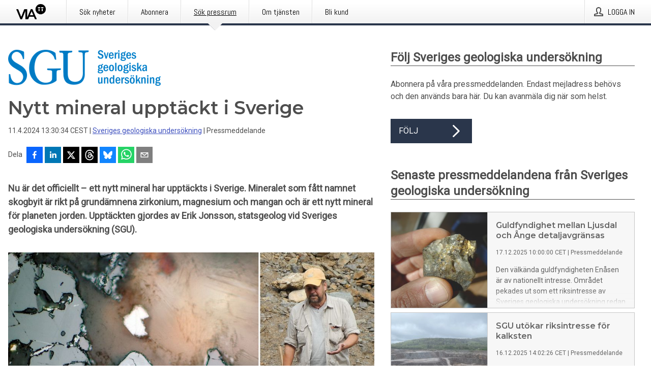

--- FILE ---
content_type: text/html; charset=utf-8
request_url: https://via.tt.se/pressmeddelande/3436787/nytt-mineral-upptackt-i-sverige?publisherId=3235764
body_size: 35421
content:
<!doctype html>
<html lang="sv" prefix="og: http://ogp.me/ns#">
<head>
<meta name="google-site-verification" content=4sXpl4NXi50_1ZpNcqnYR6AkYiDBn_WJfoXwhr_5rZE />
<title data-rh="true">Nytt mineral upptäckt i Sverige | Sveriges geologiska undersökning</title>
<meta data-rh="true" charset="utf-8"/><meta data-rh="true" name="viewport" content="width=device-width, initial-scale=1"/><meta data-rh="true" name="description" content="Nu är det officiellt – ett nytt mineral har upptäckts i Sverige. Mineralet som fått namnet skogbyit är rikt på grundämnena zirkonium, magnesium och mangan och är ett nytt mineral för planeten jorden. Upptäckten gjordes av Erik Jonsson, statsgeolog vid Sveriges geologiska undersökning (SGU)."/><meta data-rh="true" property="og:type" content="article"/><meta data-rh="true" property="og:title" content="Nytt mineral upptäckt i Sverige | Sveriges geologiska undersökning"/><meta data-rh="true" property="og:description" content="Nu är det officiellt – ett nytt mineral har upptäckts i Sverige. Mineralet som fått namnet skogbyit är rikt på grundämnena zirkonium, magnesium och mangan och är ett nytt mineral för planeten jorden. Upptäckten gjordes av Erik Jonsson, statsgeolog vid Sveriges geologiska undersökning (SGU)."/><meta data-rh="true" property="og:url" content="https://via.tt.se/pressmeddelande/3436787/nytt-mineral-upptackt-i-sverige?publisherId=3235764&amp;lang=sv"/><meta data-rh="true" name="twitter:card" content="summary_large_image"/><meta data-rh="true" property="og:image" content="https://via.tt.se/data/images/public/3235764/3436787/8ae9efa2-5792-4001-ab64-63872562a83b-w_960.jpg"/><meta data-rh="true" property="og:image:secure_url" content="https://via.tt.se/data/images/public/3235764/3436787/8ae9efa2-5792-4001-ab64-63872562a83b-w_960.jpg"/>
<link data-rh="true" href="https://fonts.googleapis.com/css?family=Abel:400&amp;display=swap" type="text/css" rel="stylesheet"/><link data-rh="true" href="https://fonts.googleapis.com/css?family=Montserrat:600&amp;display=swap" type="text/css" rel="stylesheet"/><link data-rh="true" href="https://fonts.googleapis.com/css?family=Roboto:400&amp;display=swap" type="text/css" rel="stylesheet"/><link data-rh="true" rel="canonical" href="https://via.tt.se/pressmeddelande/3436787/nytt-mineral-upptackt-i-sverige?publisherId=3235764&amp;lang=sv"/>
<style data-styled="true" data-styled-version="5.3.11">.faxjME{display:block;margin:0 0 2rem;clear:both;color:#4e4e4e;font-size:0.9375rem;line-height:1.5;}/*!sc*/
.faxjME img{height:auto;max-width:100%;}/*!sc*/
.faxjME a{font-size:0.9375rem;color:#3F51BF;display:inline-block;max-width:100%;text-overflow:ellipsis;overflow:hidden;vertical-align:bottom;}/*!sc*/
.faxjME .prs-align--center{text-align:center;}/*!sc*/
.faxjME .prs-align--left{text-align:left;}/*!sc*/
.faxjME .prs-align--right{text-align:right;}/*!sc*/
.faxjME ul.prs-align--center,.faxjME ol.prs-align--center,.faxjME ul.prs-align--right,.faxjME ol.prs-align--right{list-style-position:inside;}/*!sc*/
.faxjME table{font-size:1rem;display:block;border-collapse:collapse;overflow-x:auto;margin-bottom:1rem;width:100% !important;}/*!sc*/
.faxjME table tr:first-child{border:transparent;font-weight:bold;}/*!sc*/
.faxjME table tr:last-child{border:transparent;}/*!sc*/
.faxjME table tr:nth-child(even){background-color:#f6f6f6;}/*!sc*/
.faxjME table td{border:1px solid #4e4e4e;padding:0.5rem;vertical-align:middle;}/*!sc*/
.faxjME table td.prs-align--center{text-align:center;}/*!sc*/
.faxjME table td.prs-align--left{text-align:left;}/*!sc*/
.faxjME table td.prs-align--right{text-align:right;}/*!sc*/
.faxjME table p{margin:0;}/*!sc*/
.faxjME p:first-of-type{margin-top:0;}/*!sc*/
@media (min-width:1248px){.faxjME{font-size:1rem;}.faxjME a{font-size:1rem;}}/*!sc*/
.faxjME figure.content-figure{display:inline-block;margin:1rem 0 0 0;width:100%;}/*!sc*/
.faxjME figure.content-figure div{display:-webkit-box;display:-webkit-flex;display:-ms-flexbox;display:flex;}/*!sc*/
.faxjME .caption-wrapper{padding:1rem;font-size:1rem;line-height:1.5;background-color:#f6f6f6;}/*!sc*/
.faxjME .caption-wrapper strong{font-weight:700;font-size:0.875rem;}/*!sc*/
.faxjME blockquote{border-left:2px solid #C8C8C8;margin-left:1rem;padding-left:1rem;}/*!sc*/
data-styled.g1[id="release__PublicationContent-sc-6son67-0"]{content:"faxjME,"}/*!sc*/
.kFhWyq{color:#4e4e4e;max-width:100%;font-size:0.875rem;line-height:1rem;margin-bottom:1.5rem;overflow:hidden;word-break:break-word;}/*!sc*/
.kFhWyq a{color:#3F51BF;font-size:0.875rem;line-height:1rem;}/*!sc*/
data-styled.g2[id="release__Byline-sc-6son67-1"]{content:"kFhWyq,"}/*!sc*/
.fEGgRU{display:-webkit-box;display:-webkit-flex;display:-ms-flexbox;display:flex;-webkit-align-items:center;-webkit-box-align:center;-ms-flex-align:center;align-items:center;cursor:pointer;position:relative;background-color:#2a364b;padding:0 1.25rem;outline:0;border:0;border-radius:0;color:#fff;font-family:inherit;font-size:1rem;line-height:3rem;-webkit-transition:background-color 200ms ease-in-out;transition:background-color 200ms ease-in-out;text-align:left;text-transform:uppercase;height:3rem;min-width:160px;width:100%;max-width:160px;padding:0 1rem;}/*!sc*/
.fEGgRU:hover,.fEGgRU:focus{background-color:#6a6a6a;}/*!sc*/
data-styled.g22[id="forms__FormSubmitButton-sc-menndn-18"]{content:"fEGgRU,"}/*!sc*/
.eCAMbD{display:-webkit-box;display:-webkit-flex;display:-ms-flexbox;display:flex;-webkit-align-items:center;-webkit-box-align:center;-ms-flex-align:center;align-items:center;margin-left:auto;color:#fff;}/*!sc*/
data-styled.g23[id="forms__FormSubmitButtonIcon-sc-menndn-19"]{content:"eCAMbD,"}/*!sc*/
.bOWEOZ{display:-webkit-box;display:-webkit-flex;display:-ms-flexbox;display:flex;-webkit-flex-direction:column;-ms-flex-direction:column;flex-direction:column;height:100%;font-size:1rem;}/*!sc*/
@media (min-width:480px){.bOWEOZ{font-size:1rem;}}/*!sc*/
data-styled.g49[id="containers__Wrapper-sc-1d04lil-0"]{content:"bOWEOZ,"}/*!sc*/
.kuHHjz{display:-webkit-box;display:-webkit-flex;display:-ms-flexbox;display:flex;-webkit-flex-direction:column;-ms-flex-direction:column;flex-direction:column;min-height:100vh;}/*!sc*/
data-styled.g50[id="containers__HeightWrapper-sc-1d04lil-1"]{content:"kuHHjz,"}/*!sc*/
.fCicMM{display:-webkit-box;display:-webkit-flex;display:-ms-flexbox;display:flex;-webkit-box-flex:1;-webkit-flex-grow:1;-ms-flex-positive:1;flex-grow:1;-webkit-flex-direction:row;-ms-flex-direction:row;flex-direction:row;-webkit-flex-wrap:wrap;-ms-flex-wrap:wrap;flex-wrap:wrap;-webkit-box-flex:1;-webkit-flex-grow:1;-ms-flex-positive:1;flex-grow:1;margin-left:0;max-width:720px;}/*!sc*/
@media (min-width:1248px){.fCicMM{margin-left:2rem;max-width:480px;}}/*!sc*/
@media (min-width:1556px){.fCicMM{margin-left:auto;max-width:620px;}}/*!sc*/
.cpFwlq{display:-webkit-box;display:-webkit-flex;display:-ms-flexbox;display:flex;-webkit-box-flex:1;-webkit-flex-grow:1;-ms-flex-positive:1;flex-grow:1;-webkit-flex-direction:row;-ms-flex-direction:row;flex-direction:row;-webkit-flex-wrap:wrap;-ms-flex-wrap:wrap;flex-wrap:wrap;}/*!sc*/
@media (min-width:1248px){}/*!sc*/
@media (min-width:1556px){}/*!sc*/
data-styled.g52[id="containers__FlexContainer-sc-1d04lil-3"]{content:"fCicMM,cpFwlq,"}/*!sc*/
.kheLZT span.prs-content-placeholder{display:-webkit-box;display:-webkit-flex;display:-ms-flexbox;display:flex;background-image:url("data:image/svg+xml;utf8,%3Csvg viewBox='0 0 20 20' style='display: block; width: 20px; height: 20px;'%3E%3Cuse xlink:href='%23prs-icons_blocked'/%3E%3C/svg%3E");width:100%;background-color:#f6f6f6;border:1px solid #c6c6c6;font-size:0.875rem;padding:0.5rem;line-height:1.5;}/*!sc*/
.kheLZT span.prs-content-placeholder .prs-content-placeholder__container{display:-webkit-box;display:-webkit-flex;display:-ms-flexbox;display:flex;}/*!sc*/
.kheLZT span.prs-content-placeholder .prs-content-placeholder__container .prs-content-placeholder__icon{display:-webkit-box;display:-webkit-flex;display:-ms-flexbox;display:flex;-webkit-align-items:center;-webkit-box-align:center;-ms-flex-align:center;align-items:center;border-right:1px solid #c6c6c6;padding:0.5rem 1rem 0.5rem 0.5rem;margin-right:1rem;}/*!sc*/
.kheLZT span.prs-content-placeholder .prs-content-placeholder__container .prs-content-placeholder__icon svg{width:30px;height:30px;display:inline-block;}/*!sc*/
.kheLZT span.prs-content-placeholder .prs-content-placeholder__container .prs-content-placeholder__text{display:-webkit-box;display:-webkit-flex;display:-ms-flexbox;display:flex;-webkit-flex-direction:column;-ms-flex-direction:column;flex-direction:column;-webkit-box-pack:center;-webkit-justify-content:center;-ms-flex-pack:center;justify-content:center;padding-right:1rem;}/*!sc*/
.kheLZT span.prs-content-placeholder .prs-content-placeholder__container .prs-content-placeholder__text a{font-size:0.875rem;}/*!sc*/
.kheLZT.release iframe{max-width:100%;width:100%;border:0;}/*!sc*/
.kheLZT.article iframe{border:0;max-width:100%;display:block;}/*!sc*/
.kheLZT.short-message-thread iframe{max-width:100%;width:-webkit-fill-available !important;width:-moz-available !important;width:-webkit-fill-available !important;width:-moz-available !important;width:fill-available !important;border:0;display:block;}/*!sc*/
@media (min-width:1248px){.kheLZT{display:-webkit-box;display:-webkit-flex;display:-ms-flexbox;display:flex;-webkit-flex-wrap:wrap;-ms-flex-wrap:wrap;flex-wrap:wrap;-webkit-flex-direction:row;-ms-flex-direction:row;flex-direction:row;}}/*!sc*/
data-styled.g54[id="containers__ReleaseWrapper-sc-1d04lil-5"]{content:"kheLZT,"}/*!sc*/
.gRvSKM{width:100%;}/*!sc*/
data-styled.g55[id="containers__ReleaseSideWrapper-sc-1d04lil-6"]{content:"gRvSKM,"}/*!sc*/
.jFcQZV{max-width:720px;}/*!sc*/
@media (min-width:1248px){.jFcQZV{-webkit-flex:0 0 720px;-ms-flex:0 0 720px;flex:0 0 720px;}}/*!sc*/
.short-message-thread .containers__ReleaseContent-sc-1d04lil-7 .thread-item{position:relative;border-left:3px solid;padding-bottom:0.5rem;padding-left:2rem;margin-bottom:0.5rem;}/*!sc*/
.short-message-thread .containers__ReleaseContent-sc-1d04lil-7 .thread-item::before{content:'';position:absolute;left:-14px;top:-2px;width:20px;height:20px;border-radius:50%;background-color:white;border:4px solid;z-index:2;margin-left:2px;}/*!sc*/
.short-message-thread .containers__ReleaseContent-sc-1d04lil-7 .thread-item:not(:last-child)::after{content:'';position:absolute;left:-3px;bottom:-0.5rem;height:20%;width:3px;background-color:white;border-left:3px dotted;z-index:3;}/*!sc*/
.short-message-thread .containers__ReleaseContent-sc-1d04lil-7 .thread-item:last-child{padding-bottom:0;margin-bottom:0;}/*!sc*/
data-styled.g56[id="containers__ReleaseContent-sc-1d04lil-7"]{content:"jFcQZV,"}/*!sc*/
.flSOcC{display:block;clear:both;margin:0 0 3rem;width:100%;}/*!sc*/
@media (min-width:1248px){}/*!sc*/
.hVzZTk{display:block;clear:both;margin:0 0 3rem;width:100%;}/*!sc*/
@media (min-width:1248px){.hVzZTk{margin:0 0 4.5rem 0;}}/*!sc*/
data-styled.g58[id="containers__SectionWrapper-sc-1d04lil-9"]{content:"flSOcC,hVzZTk,"}/*!sc*/
.fowACC{color:#4e4e4e;display:-webkit-box;display:-webkit-flex;display:-ms-flexbox;display:flex;-webkit-flex-direction:row;-ms-flex-direction:row;flex-direction:row;-webkit-flex-wrap:wrap;-ms-flex-wrap:wrap;flex-wrap:wrap;margin-bottom:1rem;}/*!sc*/
.fowACC span{display:inline-block;line-height:32px;margin-right:0.5rem;font-size:0.9rem;}/*!sc*/
.fowACC .react-share__ShareButton{margin-right:0.25rem;cursor:pointer;}/*!sc*/
data-styled.g59[id="containers__ShareButtonContainer-sc-1d04lil-10"]{content:"fowACC,"}/*!sc*/
.bYCPVT{display:-webkit-box;display:-webkit-flex;display:-ms-flexbox;display:flex;-webkit-flex-flow:row nowrap;-ms-flex-flow:row nowrap;flex-flow:row nowrap;margin-bottom:2.5rem;padding-bottom:1rem;width:100%;-webkit-transition:-webkit-transform 200ms ease-in-out;-webkit-transition:transform 200ms ease-in-out;transition:transform 200ms ease-in-out;}/*!sc*/
.bYCPVT a{color:#3F51BF;display:block;height:100%;max-width:100%;overflow:hidden;text-overflow:ellipsis;white-space:nowrap;}/*!sc*/
@media (min-width:768px){.bYCPVT{width:100%;}}/*!sc*/
data-styled.g64[id="contacts__ContactWrapper-sc-1ioh59r-2"]{content:"bYCPVT,"}/*!sc*/
.ffXQHK{display:none;cursor:pointer;border:1px solid #dedede;}/*!sc*/
@media (min-width:480px){.ffXQHK{display:block;width:100px;height:100px;cursor:pointer;}}/*!sc*/
data-styled.g65[id="contacts__ContactImageWrapper-sc-1ioh59r-3"]{content:"ffXQHK,"}/*!sc*/
.fElmCG{color:#4e4e4e;font-size:1.25rem;margin-top:0;margin-bottom:1.5rem;-webkit-transition:text-decoration 200ms ease-in-out;transition:text-decoration 200ms ease-in-out;word-break:break-word;}/*!sc*/
.fElmCG small{display:block;font-size:1rem;}/*!sc*/
data-styled.g67[id="contacts__ContactDetailsHeading-sc-1ioh59r-5"]{content:"fElmCG,"}/*!sc*/
.hAffNH{color:#4e4e4e;word-break:break-word;}/*!sc*/
data-styled.g68[id="contacts__ContactDetailsDescription-sc-1ioh59r-6"]{content:"hAffNH,"}/*!sc*/
.bslynj{display:-webkit-box;display:-webkit-flex;display:-ms-flexbox;display:flex;-webkit-flex-direction:row;-ms-flex-direction:row;flex-direction:row;-webkit-align-items:center;-webkit-box-align:center;-ms-flex-align:center;align-items:center;margin-bottom:0.5rem;}/*!sc*/
data-styled.g69[id="contacts__ContactInfo-sc-1ioh59r-7"]{content:"bslynj,"}/*!sc*/
.hIvHml:not(:first-child){margin-left:0.5rem;}/*!sc*/
data-styled.g70[id="contacts__ContactInfoLink-sc-1ioh59r-8"]{content:"hIvHml,"}/*!sc*/
@media (min-width:480px){.istkxf{margin-bottom:auto;min-height:100px;margin-left:1rem;padding:0 1rem;border-left:1px solid #4e4e4e;min-width:0;}}/*!sc*/
data-styled.g72[id="contacts__ContactDetailsPressroom-sc-1ioh59r-10"]{content:"istkxf,"}/*!sc*/
.htUbWE{display:-webkit-inline-box;display:-webkit-inline-flex;display:-ms-inline-flexbox;display:inline-flex;-webkit-align-items:center;-webkit-box-align:center;-ms-flex-align:center;align-items:center;cursor:pointer;color:#FFFFFF !important;border-radius:0;position:relative;background-color:#2a364b;padding:0 20px;outline:0;border:0;font-family:inherit;font-size:1rem;text-align:left;text-transform:uppercase;-webkit-text-decoration:none;text-decoration:none;-webkit-transition:background-color 200ms ease-in-out;transition:background-color 200ms ease-in-out;height:3rem;}/*!sc*/
.htUbWE:hover,.htUbWE:focus{background-color:#6a6a6a;}/*!sc*/
data-styled.g76[id="buttons__ButtonLink-sc-1gjvbsg-2"]{content:"htUbWE,"}/*!sc*/
.jpEZuJ{height:auto;}/*!sc*/
.jpEZuJ .ImageDiv__modal-image{display:block;}/*!sc*/
.jpEZuJ .ImageDiv__modal-image.fullwidth{width:100%;}/*!sc*/
data-styled.g77[id="image-elements__ImageDiv-sc-6rbjnd-0"]{content:"jpEZuJ,"}/*!sc*/
.diDkHG{height:auto;max-width:100%;}/*!sc*/
data-styled.g78[id="image-elements__Image-sc-6rbjnd-1"]{content:"diDkHG,"}/*!sc*/
.loPYqc{height:auto;max-width:300px;max-height:50px;margin:0 0 1rem 0;}/*!sc*/
.loPYqc:not(:last-of-type){margin-right:.5rem;}/*!sc*/
@media (min-width:768px){.loPYqc{max-height:75px;}}/*!sc*/
@media (min-width:960px){.loPYqc{max-height:100px;}}/*!sc*/
data-styled.g79[id="image-elements__LogoImage-sc-6rbjnd-2"]{content:"loPYqc,"}/*!sc*/
.XllCB{height:auto;max-width:100%;}/*!sc*/
data-styled.g80[id="image-elements__AboutUsImage-sc-6rbjnd-3"]{content:"XllCB,"}/*!sc*/
.dMytte{position:relative;margin:0;display:table;margin-bottom:2rem;table-layout:fixed;}/*!sc*/
.dMytte img{display:block;}/*!sc*/
data-styled.g81[id="image-elements__Figure-sc-6rbjnd-4"]{content:"dMytte,"}/*!sc*/
.fpMhWH{font-size:1rem;color:#4e4e4e;width:100%;padding:0 1rem 1rem;line-height:1.5;display:table-caption;caption-side:bottom;background-color:#f6f6f6;padding:1rem;}/*!sc*/
.fpMhWH strong{font-weight:700;font-size:0.875rem;}/*!sc*/
data-styled.g82[id="image-elements__Figcaption-sc-6rbjnd-5"]{content:"fpMhWH,"}/*!sc*/
.gSrrFL{color:#4e4e4e;font-size:1.5rem;line-height:1.3;margin:0;display:block;}/*!sc*/
@media (min-width:768px){.gSrrFL{font-size:2.25rem;}}/*!sc*/
data-styled.g84[id="text-elements__Title-sc-1il5uxg-0"]{content:"gSrrFL,"}/*!sc*/
.drsdoE{color:#4e4e4e;font-family:'Montserrat',Arial,sans-serif;font-weight:600;}/*!sc*/
data-styled.g85[id="text-elements__ReleaseTitle-sc-1il5uxg-1"]{content:"drsdoE,"}/*!sc*/
.eFkyGw{color:#4e4e4e;font-size:1.5rem;border-bottom:1px solid #4e4e4e;margin-top:0;margin-bottom:1.5rem;width:100%;line-height:1.3;}/*!sc*/
.eFkyGw small{color:#4e4e4e;}/*!sc*/
data-styled.g86[id="text-elements__SectionTitle-sc-1il5uxg-2"]{content:"eFkyGw,"}/*!sc*/
.bWaeTf{color:#4e4e4e;font-size:1rem;line-height:1.5;margin:2rem 0;}/*!sc*/
@media (min-width:768px){.bWaeTf{font-size:1.125rem;}}/*!sc*/
data-styled.g87[id="text-elements__Leadtext-sc-1il5uxg-3"]{content:"bWaeTf,"}/*!sc*/
.crebFw{color:#4e4e4e;line-height:1.5;margin:0 0 2rem;}/*!sc*/
data-styled.g88[id="text-elements__Bodytext-sc-1il5uxg-4"]{content:"crebFw,"}/*!sc*/
.guDfjA{margin:0 auto;width:100%;padding:2rem 1rem;}/*!sc*/
@media (min-width:768px){.guDfjA{max-width:768px;padding:3rem 1.5rem;}}/*!sc*/
@media (min-width:960px){.guDfjA{max-width:100%;}}/*!sc*/
@media (min-width:1248px){.guDfjA{max-width:1248px;padding:3rem 0;}}/*!sc*/
@media (min-width:1556px){.guDfjA{max-width:1556px;}}/*!sc*/
data-styled.g89[id="site-content__SiteContent-sc-x0ym13-0"]{content:"guDfjA,"}/*!sc*/
.dFbKpv{color:#4e4e4e;font-size:0.875rem;line-height:1.5;background:#f6f6f6;border-top:1px solid #c6c6c6;margin-top:auto;padding:2rem 0;}/*!sc*/
.dFbKpv .footer__logo{margin-bottom:1rem;max-width:150px;max-height:30px;}/*!sc*/
.dFbKpv .footer__notification a{font-size:inherit;margin-right:0;}/*!sc*/
.dFbKpv .footer__notification div button{width:auto;max-width:100%;}/*!sc*/
.dFbKpv .footer__notification div button span{text-align:center;}/*!sc*/
.dFbKpv address{font-style:normal;}/*!sc*/
.dFbKpv a{cursor:pointer;font-size:0.875rem;line-height:1.5;-webkit-text-decoration:none;text-decoration:none;margin-right:0.5rem;}/*!sc*/
data-styled.g91[id="footer__Footer-sc-ixban3-0"]{content:"dFbKpv,"}/*!sc*/
.huIfZ{display:-webkit-box;display:-webkit-flex;display:-ms-flexbox;display:flex;-webkit-flex-wrap:wrap;-ms-flex-wrap:wrap;flex-wrap:wrap;}/*!sc*/
data-styled.g108[id="keyword__KeywordWrapper-sc-17wcxb5-0"]{content:"huIfZ,"}/*!sc*/
.eLdwuT{cursor:pointer;display:-webkit-box;display:-webkit-flex;display:-ms-flexbox;display:flex;font-size:1rem;padding:0.5rem;margin:0 0.5rem 0.5rem 0;color:#FFFFFF;background:#2a364b;-webkit-transition:background-color 200ms ease-in-out;transition:background-color 200ms ease-in-out;-webkit-text-decoration:none;text-decoration:none;}/*!sc*/
.eLdwuT:hover,.eLdwuT:focus{background-color:#6a6a6a;}/*!sc*/
data-styled.g109[id="keyword__Keyword-sc-17wcxb5-1"]{content:"eLdwuT,"}/*!sc*/
.jDUgLE{cursor:pointer;position:relative;background-color:#f6f6f6;border:1px solid #c6c6c6;margin-bottom:0.5rem;max-height:px;width:100%;}/*!sc*/
.jDUgLE:last-of-type{margin-bottom:0;}/*!sc*/
.jDUgLE h1{padding:1rem;}/*!sc*/
.jDUgLE p{margin-bottom:0;line-height:1.5;color:#4e4e4e;}/*!sc*/
@media (min-width:1248px){.jDUgLE .latest-release__overlay{display:block;position:absolute;top:0;left:0;width:100%;height:100%;-webkit-transform:translateZ(0);-ms-transform:translateZ(0);transform:translateZ(0);-webkit-transition:all 125ms ease-out;transition:all 125ms ease-out;opacity:.13;background-color:#FFFFFF;}.jDUgLE:hover,.jDUgLE:focus{border:1px solid #c6c6c6;box-shadow:2px 2px 6px -4px #4e4e4e;}.jDUgLE:hover .latest-release__overlay,.jDUgLE:focus .latest-release__overlay{height:0;opacity:0;}.jDUgLE:hover .latest-release__title span,.jDUgLE:focus .latest-release__title span{-webkit-text-decoration:underline;text-decoration:underline;}.jDUgLE:hover .latest-release__title small,.jDUgLE:focus .latest-release__title small{-webkit-text-decoration:underline;text-decoration:underline;}}/*!sc*/
data-styled.g110[id="latest-release__LatestRelease-sc-8cce5y-0"]{content:"jDUgLE,"}/*!sc*/
.gyxAaB{display:-webkit-box;display:-webkit-flex;display:-ms-flexbox;display:flex;-webkit-flex-wrap:nowrap;-ms-flex-wrap:nowrap;flex-wrap:nowrap;-webkit-flex-direction:row;-ms-flex-direction:row;flex-direction:row;-webkit-text-decoration:none;text-decoration:none;height:100%;max-height:188px;overflow:hidden;}/*!sc*/
data-styled.g111[id="latest-release__LatestReleaseFlexContainer-sc-8cce5y-1"]{content:"gyxAaB,"}/*!sc*/
.bnjPxv{position:relative;overflow:hidden;}/*!sc*/
data-styled.g112[id="latest-release__LatestReleaseContentWrapper-sc-8cce5y-2"]{content:"bnjPxv,"}/*!sc*/
.jbpjZx{font-size:0.875rem;color:#4e4e4e;margin:0 1rem;padding-bottom:1rem;}/*!sc*/
data-styled.g113[id="latest-release__LatestReleaseContent-sc-8cce5y-3"]{content:"jbpjZx,"}/*!sc*/
.gxCMxh{display:none;height:188px;min-width:190px;max-width:33.333333%;}/*!sc*/
@media (min-width:480px){.gxCMxh{display:block;}}/*!sc*/
data-styled.g114[id="latest-release__LatestReleaseImageResponsiveWrapper-sc-8cce5y-4"]{content:"gxCMxh,"}/*!sc*/
.czmvDd{background-repeat:no-repeat;background-size:cover;border-right:1px solid #c6c6c6;height:188px;min-width:190px;max-width:33.333333%;}/*!sc*/
data-styled.g115[id="latest-release__LatestReleaseImage-sc-8cce5y-5"]{content:"czmvDd,"}/*!sc*/
.ehjwLe{color:#4e4e4e;margin-bottom:2rem;}/*!sc*/
.ehjwLe img{padding-right:1.5rem;max-width:100%;height:auto;}/*!sc*/
data-styled.g124[id="publishers__PublisherContainer-sc-y8colw-7"]{content:"ehjwLe,"}/*!sc*/
.hOnHtQ{line-height:1.5;margin:1rem 0;max-width:100%;color:#4e4e4e;font-size:0.9375rem;line-height:1.5;}/*!sc*/
.hOnHtQ p:first-child{margin-top:0;}/*!sc*/
.hOnHtQ a{color:#3F51BF;font-size:0.9375rem;}/*!sc*/
@media (min-width:1248px){.hOnHtQ{font-size:1rem;}.hOnHtQ a{font-size:1rem;}}/*!sc*/
data-styled.g125[id="publishers__PublisherBoilerplate-sc-y8colw-8"]{content:"hOnHtQ,"}/*!sc*/
.kfwKNP{border:0;font-size:1rem;line-height:1.25;padding:1rem;margin:0;color:#4e4e4e;font-family:'Montserrat',Arial,sans-serif;font-weight:600;}/*!sc*/
.kfwKNP small{display:block;margin-top:1rem;font-size:0.75rem;font-weight:normal;}/*!sc*/
data-styled.g131[id="grid-base__GridCardTitle-sc-14wtsyi-4"]{content:"kfwKNP,"}/*!sc*/
.isufLo{color:#4e4e4e;font-family:'Roboto',Arial,sans-serif;font-weight:400;}/*!sc*/
data-styled.g132[id="grid-base__GridCardSubtitle-sc-14wtsyi-5"]{content:"isufLo,"}/*!sc*/
button,hr,input{overflow:visible;}/*!sc*/
audio,canvas,progress,video{display:inline-block;}/*!sc*/
progress,sub,sup{vertical-align:baseline;}/*!sc*/
html{font-family:sans-serif;line-height:1.15;-ms-text-size-adjust:100%;-webkit-text-size-adjust:100%;}/*!sc*/
body{margin:0;}/*!sc*/
menu,article,aside,details,footer,header,nav,section{display:block;}/*!sc*/
h1{font-size:2em;margin:.67em 0;}/*!sc*/
figcaption,figure,main{display:block;}/*!sc*/
figure{margin:1em 40px;}/*!sc*/
hr{box-sizing:content-box;height:0;}/*!sc*/
code,kbd,pre,samp{font-family:monospace,monospace;font-size:1em;}/*!sc*/
a{background-color:transparent;-webkit-text-decoration-skip:objects;}/*!sc*/
a:active,a:hover{outline-width:0;}/*!sc*/
abbr[title]{border-bottom:none;-webkit-text-decoration:underline;text-decoration:underline;-webkit-text-decoration:underline dotted;text-decoration:underline dotted;}/*!sc*/
b,strong{font-weight:700;}/*!sc*/
dfn{font-style:italic;}/*!sc*/
mark{background-color:#ff0;color:#000;}/*!sc*/
small{font-size:80%;}/*!sc*/
sub,sup{font-size:75%;line-height:0;position:relative;}/*!sc*/
sub{bottom:-.25em;}/*!sc*/
sup{top:-.5em;}/*!sc*/
audio:not([controls]){display:none;height:0;}/*!sc*/
img{border-style:none;}/*!sc*/
svg:not(:root){overflow:hidden;}/*!sc*/
button,input,optgroup,select,textarea{font-family:sans-serif;font-size:100%;line-height:1.15;margin:0;}/*!sc*/
button,select{text-transform:none;}/*!sc*/
[type=submit],[type=reset],button,html [type=button]{-webkit-appearance:button;}/*!sc*/
[type=button]::-moz-focus-inner,[type=reset]::-moz-focus-inner,[type=submit]::-moz-focus-inner,button::-moz-focus-inner{border-style:none;padding:0;}/*!sc*/
[type=button]:-moz-focusring,[type=reset]:-moz-focusring,[type=submit]:-moz-focusring,button:-moz-focusring{outline:ButtonText dotted 1px;}/*!sc*/
fieldset{border:1px solid silver;margin:0 2px;padding:.35em .625em .75em;}/*!sc*/
legend{box-sizing:border-box;color:inherit;display:table;max-width:100%;padding:0;white-space:normal;}/*!sc*/
textarea{overflow:auto;}/*!sc*/
[type=checkbox],[type=radio]{box-sizing:border-box;padding:0;}/*!sc*/
[type=number]::-webkit-inner-spin-button,[type=number]::-webkit-outer-spin-button{height:auto;}/*!sc*/
[type=search]{-webkit-appearance:textfield;outline-offset:-2px;}/*!sc*/
[type=search]::-webkit-search-cancel-button,[type=search]::-webkit-search-decoration{-webkit-appearance:none;}/*!sc*/
::-webkit-file-upload-button{-webkit-appearance:button;font:inherit;}/*!sc*/
summary{display:list-item;}/*!sc*/
[hidden],template{display:none;}/*!sc*/
html,body,#root{box-sizing:border-box;font-size:16px;font-family:'Roboto',Arial,sans-serif;font-weight:400;}/*!sc*/
*,*::before,*::after{box-sizing:border-box;}/*!sc*/
a{color:#3F51BF;font-size:1rem;}/*!sc*/
a,area,button,[role="button"],input:not([type=range]),label,select,summary,textarea{-ms-touch-action:manipulation;touch-action:manipulation;}/*!sc*/
.disable-scroll{position:relative;overflow:hidden;height:100%;}/*!sc*/
#svg-sprite{display:none;}/*!sc*/
data-styled.g160[id="sc-global-bNbkmT1"]{content:"sc-global-bNbkmT1,"}/*!sc*/
.hBnyMm{position:absolute;top:0;height:100%;background-color:rgba(15,15,15,0.85);bottom:0;left:0;right:0;width:100%;z-index:200;opacity:0;visibility:hidden;-webkit-animation-name:kPIFVS;animation-name:kPIFVS;-webkit-animation-duration:200ms;animation-duration:200ms;-webkit-animation-fill-mode:forwards;animation-fill-mode:forwards;}/*!sc*/
data-styled.g161[id="styledBarNotification__BarNotificationOverlay-sc-1yv4aza-0"]{content:"hBnyMm,"}/*!sc*/
.RMYEg{cursor:default;display:-webkit-box;display:-webkit-flex;display:-ms-flexbox;display:flex;-webkit-flex-flow:row wrap;-ms-flex-flow:row wrap;flex-flow:row wrap;-webkit-align-content:center;-ms-flex-line-pack:center;align-content:center;margin:0 auto;height:75px;width:100vw;padding:1rem;z-index:300;font-size:1rem;border-left:2rem solid #3399cc;color:#4e4e4e;background-color:#FFFFFF;border-bottom:1px solid #c6c6c6;-webkit-transform:translateY(-100%) animation-name:gDuLQv;-ms-transform:translateY(-100%) animation-name:gDuLQv;transform:translateY(-100%) animation-name:gDuLQv;-webkit-animation-duration:200ms;animation-duration:200ms;-webkit-animation-fill-mode:forwards;animation-fill-mode:forwards;}/*!sc*/
@media (min-width:768px){.RMYEg{max-width:768px;}}/*!sc*/
@media (min-width:960px){.RMYEg{max-width:100%;}}/*!sc*/
@media (min-width:1248px){.RMYEg{max-width:1248px;}}/*!sc*/
@media (min-width:1556px){.RMYEg{max-width:1556px;}}/*!sc*/
data-styled.g162[id="styledBarNotification__BarNotificationWrapper-sc-1yv4aza-1"]{content:"RMYEg,"}/*!sc*/
.fEQxJV{color:#4e4e4e;margin-left:auto;}/*!sc*/
data-styled.g164[id="styledBarNotification__BarNotificationClose-sc-1yv4aza-3"]{content:"fEQxJV,"}/*!sc*/
.dLfMJQ{font-family:Abel,Arial,sans-serif;position:relative;z-index:200;width:100%;height:50px;background:linear-gradient(to bottom,rgba(255,255,255,1) 16%,rgba(242,242,242,1) 100%);border-bottom:4px solid #2a364b;}/*!sc*/
data-styled.g165[id="navbar__NavbarWrapper-sc-mofdt5-0"]{content:"dLfMJQ,"}/*!sc*/
.gUHzke{width:100%;height:100%;margin:0 auto;display:-webkit-box;display:-webkit-flex;display:-ms-flexbox;display:flex;-webkit-flex:1 0 0;-ms-flex:1 0 0;flex:1 0 0;-webkit-align-items:center;-webkit-box-align:center;-ms-flex-align:center;align-items:center;}/*!sc*/
.gUHzke .agency-logo{padding:0 2.5rem 0 1rem;margin:auto;}/*!sc*/
.gUHzke .agency-logo img{border:0;}/*!sc*/
.gUHzke .agency-logo__small{max-width:120px;max-height:25px;display:block;}/*!sc*/
.gUHzke .agency-logo__wide{max-width:150px;max-height:30px;display:none;}/*!sc*/
@media (min-width:768px){.gUHzke{max-width:768px;}.gUHzke .agency-logo__small{display:none;}.gUHzke .agency-logo__wide{display:block;}}/*!sc*/
@media (min-width:960px){.gUHzke{max-width:960px;}}/*!sc*/
@media (min-width:1248px){.gUHzke{max-width:1248px;}}/*!sc*/
@media (min-width:1556px){.gUHzke{max-width:1556px;}}/*!sc*/
data-styled.g166[id="navbar__NavbarContent-sc-mofdt5-1"]{content:"gUHzke,"}/*!sc*/
.iHSBLt{list-style:none;padding:0;margin:0;-webkit-box-flex:1;-webkit-flex-grow:1;-ms-flex-positive:1;flex-grow:1;height:100%;display:none;text-align:left;}/*!sc*/
@media (min-width:960px){.iHSBLt{max-width:960px;display:block;}}/*!sc*/
.ggiGcb{list-style:none;padding:0;margin:0;-webkit-box-flex:1;-webkit-flex-grow:1;-ms-flex-positive:1;flex-grow:1;height:100%;}/*!sc*/
@media (min-width:960px){.ggiGcb{max-width:960px;}}/*!sc*/
.jUPvPX{list-style:none;padding:0;margin:0;-webkit-box-flex:1;-webkit-flex-grow:1;-ms-flex-positive:1;flex-grow:1;height:100%;text-align:right;}/*!sc*/
@media (min-width:960px){.jUPvPX{max-width:960px;}}/*!sc*/
data-styled.g167[id="navbar__NavbarItems-sc-mofdt5-2"]{content:"iHSBLt,ggiGcb,jUPvPX,"}/*!sc*/
.dmdKmx{display:block;width:100%;height:100%;color:#000;padding:13px 24px 0;-webkit-text-decoration:none;text-decoration:none;}/*!sc*/
.dmdKmx .title{font:14px Abel,sans-serif;display:inline-block;vertical-align:middle;position:relative;z-index:15;margin:0;}/*!sc*/
.dmdKmx:focus{outline:none;border:1px solid black;margin-top:1px;height:calc(100% - 2px);}/*!sc*/
.dmdKmx:focus > .active-bg{position:absolute;top:50%;left:50%;-webkit-transform:translate(-50%,-50%);-ms-transform:translate(-50%,-50%);transform:translate(-50%,-50%);width:calc(100% - 3px);height:calc(100% - 2px);margin-top:1px;z-index:10;}/*!sc*/
.dmdKmx .title.active{-webkit-text-decoration:underline;text-decoration:underline;}/*!sc*/
@media (min-width:960px){.dmdKmx{padding:13px 20px 0 20px;}}/*!sc*/
@media (min-width:768px){.dmdKmx .title{font:16px Abel,sans-serif;}}/*!sc*/
@media (min-width:1248px){.dmdKmx{padding:13px 24px 0 24px;}.dmdKmx:hover,.dmdKmx:visited,.dmdKmx:focus{color:#000;-webkit-text-decoration:none;text-decoration:none;}}/*!sc*/
data-styled.g168[id="navbar__NavbarItemLink-sc-mofdt5-3"]{content:"dmdKmx,"}/*!sc*/
.cowdxy{position:relative;height:100%;display:inline-block;vertical-align:middle;border-left:1px solid #fff;margin-left:1px;}/*!sc*/
.cowdxy.highlighted-cta{border-left:1px solid linear-gradient(to bottom,rgba(255,255,255,1) 16%,rgba(242,242,242,1) 100%);}/*!sc*/
.cowdxy.highlighted-cta .navbar__NavbarItemLink-sc-mofdt5-3{background-color:linear-gradient(to bottom,rgba(255,255,255,1) 16%,rgba(242,242,242,1) 100%);}/*!sc*/
.cowdxy.highlighted-cta .navbar__NavbarItemLink-sc-mofdt5-3 .title{color:#000;}/*!sc*/
.cowdxy.highlighted-cta .navbar__NavbarItemLink-sc-mofdt5-3 .title.active{color:#000;}/*!sc*/
.cowdxy.highlighted-cta .navbar__NavbarItemLink-sc-mofdt5-3 .active-bg{border:3px solid linear-gradient(to bottom,rgba(255,255,255,1) 16%,rgba(242,242,242,1) 100%);background:linear-gradient(to bottom,rgba(255,255,255,1) 16%,rgba(242,242,242,1) 100%);}/*!sc*/
.cowdxy.highlighted-cta .navbar__NavbarItemLink-sc-mofdt5-3 .active-marker{background-color:linear-gradient(to bottom,rgba(255,255,255,1) 16%,rgba(242,242,242,1) 100%);}/*!sc*/
.cowdxy:first-of-type{border-left:1px solid #fff;}/*!sc*/
.cowdxy::before{content:'';width:1px;height:100%;position:absolute;top:0;left:-2px;background-color:#dedede;}/*!sc*/
@media (min-width:1248px){.cowdxy:hover,.cowdxy:focus{color:#2a364b;}}/*!sc*/
@media (min-width:960px){}/*!sc*/
.blzTzG{position:relative;height:100%;display:inline-block;vertical-align:middle;border-left:1px solid #fff;margin-left:1px;}/*!sc*/
.blzTzG.highlighted-cta{border-left:1px solid linear-gradient(to bottom,rgba(255,255,255,1) 16%,rgba(242,242,242,1) 100%);}/*!sc*/
.blzTzG.highlighted-cta .navbar__NavbarItemLink-sc-mofdt5-3{background-color:linear-gradient(to bottom,rgba(255,255,255,1) 16%,rgba(242,242,242,1) 100%);}/*!sc*/
.blzTzG.highlighted-cta .navbar__NavbarItemLink-sc-mofdt5-3 .title{color:#000;}/*!sc*/
.blzTzG.highlighted-cta .navbar__NavbarItemLink-sc-mofdt5-3 .title.active{color:#000;}/*!sc*/
.blzTzG.highlighted-cta .navbar__NavbarItemLink-sc-mofdt5-3 .active-bg{border:3px solid linear-gradient(to bottom,rgba(255,255,255,1) 16%,rgba(242,242,242,1) 100%);background:linear-gradient(to bottom,rgba(255,255,255,1) 16%,rgba(242,242,242,1) 100%);}/*!sc*/
.blzTzG.highlighted-cta .navbar__NavbarItemLink-sc-mofdt5-3 .active-marker{background-color:linear-gradient(to bottom,rgba(255,255,255,1) 16%,rgba(242,242,242,1) 100%);}/*!sc*/
.blzTzG:first-of-type{border-left:1px solid #fff;}/*!sc*/
.blzTzG::before{content:'';width:1px;height:100%;position:absolute;top:0;left:-2px;background-color:#dedede;}/*!sc*/
@media (min-width:1248px){.blzTzG:hover,.blzTzG:focus{color:#2a364b;}}/*!sc*/
.blzTzG .active-marker{display:block;width:20px;height:20px;position:absolute;bottom:-10px;left:calc(50% - 10px);background-color:#f2f2f2;-webkit-transform:rotate(45deg);-ms-transform:rotate(45deg);transform:rotate(45deg);z-index:5;box-shadow:0 1px 0 -1px #2a364b;}/*!sc*/
.blzTzG .active-marker.dark{background-color:#2a364b;}/*!sc*/
.blzTzG .active-bg{position:absolute;top:0;left:0;width:100%;height:100%;background:#fff;background:linear-gradient(to bottom,rgba(255,255,255,1) 16%,rgba(242,242,242,1) 100%);z-index:10;}/*!sc*/
@media (min-width:960px){}/*!sc*/
.iiZWHu{position:relative;height:100%;display:inline-block;vertical-align:middle;border-left:1px solid #fff;margin-left:1px;}/*!sc*/
.iiZWHu.highlighted-cta{border-left:1px solid linear-gradient(to bottom,rgba(255,255,255,1) 16%,rgba(242,242,242,1) 100%);}/*!sc*/
.iiZWHu.highlighted-cta .navbar__NavbarItemLink-sc-mofdt5-3{background-color:linear-gradient(to bottom,rgba(255,255,255,1) 16%,rgba(242,242,242,1) 100%);}/*!sc*/
.iiZWHu.highlighted-cta .navbar__NavbarItemLink-sc-mofdt5-3 .title{color:#000;}/*!sc*/
.iiZWHu.highlighted-cta .navbar__NavbarItemLink-sc-mofdt5-3 .title.active{color:#000;}/*!sc*/
.iiZWHu.highlighted-cta .navbar__NavbarItemLink-sc-mofdt5-3 .active-bg{border:3px solid linear-gradient(to bottom,rgba(255,255,255,1) 16%,rgba(242,242,242,1) 100%);background:linear-gradient(to bottom,rgba(255,255,255,1) 16%,rgba(242,242,242,1) 100%);}/*!sc*/
.iiZWHu.highlighted-cta .navbar__NavbarItemLink-sc-mofdt5-3 .active-marker{background-color:linear-gradient(to bottom,rgba(255,255,255,1) 16%,rgba(242,242,242,1) 100%);}/*!sc*/
.iiZWHu:first-of-type{border-left:1px solid #fff;}/*!sc*/
.iiZWHu::before{content:'';width:1px;height:100%;position:absolute;top:0;left:-2px;background-color:#dedede;}/*!sc*/
@media (min-width:1248px){.iiZWHu:hover,.iiZWHu:focus{color:#2a364b;}}/*!sc*/
@media (min-width:960px){.iiZWHu{display:none;text-align:left;}}/*!sc*/
data-styled.g169[id="navbar__NavbarItem-sc-mofdt5-4"]{content:"cowdxy,blzTzG,iiZWHu,"}/*!sc*/
.VZHjj{font-family:Abel,Arial,sans-serif;background-color:transparent;display:inline-block;vertical-align:middle;cursor:pointer;margin:0;outline:0;border:0;padding:0 16px;line-height:1;width:100%;height:100%;}/*!sc*/
.VZHjj:focus{outline:1px solid black;}/*!sc*/
data-styled.g170[id="navbar__NavbarButton-sc-mofdt5-5"]{content:"VZHjj,"}/*!sc*/
.cJsePX{color:#4e4e4e;position:relative;z-index:15;display:inline-block;vertical-align:middle;margin-right:0.5rem;display:inline-block;}/*!sc*/
.cJsePX svg{height:25px;width:25px;}/*!sc*/
@media (min-width:768px){}/*!sc*/
data-styled.g171[id="navbar-menu__MenuIcon-sc-10uq6pi-0"]{content:"cJsePX,"}/*!sc*/
.cjRoiU{font:16px 'Abel',sans-serif;position:absolute;top:0;left:0;right:0;padding-top:50px;background-color:#4d4e4f;-webkit-transform:translateY(-100%);-ms-transform:translateY(-100%);transform:translateY(-100%);-webkit-transition:-webkit-transform 300ms ease-in-out;-webkit-transition:transform 300ms ease-in-out;transition:transform 300ms ease-in-out;z-index:100;width:100%;min-height:100%;height:100%;}/*!sc*/
data-styled.g173[id="navbar-dropdown__Dropdown-sc-pmkskz-0"]{content:"cjRoiU,"}/*!sc*/
.dCVoYr{position:absolute;top:1rem;right:0.5rem;cursor:pointer;color:#fff;width:45px;height:45px;z-index:300;display:-webkit-box;display:-webkit-flex;display:-ms-flexbox;display:flex;-webkit-align-items:center;-webkit-box-align:center;-ms-flex-align:center;align-items:center;-webkit-box-pack:center;-webkit-justify-content:center;-ms-flex-pack:center;justify-content:center;border:none;background:none;}/*!sc*/
.dCVoYr:focus-visible{outline:auto;}/*!sc*/
data-styled.g174[id="navbar-dropdown__DropdownIcon-sc-pmkskz-1"]{content:"dCVoYr,"}/*!sc*/
.draUGT{position:relative;margin:0 auto;padding:3.5rem 1rem 1.5rem;min-height:100%;height:100%;width:100%;overflow-y:auto;-webkit-overflow-scrolling:touch;-webkit-transform:translateZ(0);-ms-transform:translateZ(0);transform:translateZ(0);}/*!sc*/
@media (min-width:768px){.draUGT{max-width:768px;}}/*!sc*/
@media (min-width:960px){.draUGT{max-width:960px;}}/*!sc*/
@media (min-width:1248px){.draUGT{max-width:1248px;}}/*!sc*/
@media (min-width:1556px){.draUGT{max-width:1556px;}}/*!sc*/
data-styled.g175[id="navbar-dropdown__DropdownContent-sc-pmkskz-2"]{content:"draUGT,"}/*!sc*/
.noScroll,.noScroll body{overflow:hidden !important;position:relative;height:100%;}/*!sc*/
#coiOverlay{background:rgba(15,15,15,0.85);display:-webkit-box;display:-webkit-flex;display:-ms-flexbox;display:flex;position:fixed;top:0;left:0;width:100%;height:100%;-webkit-box-pack:center;-webkit-justify-content:center;-ms-flex-pack:center;justify-content:center;-webkit-align-items:center;-webkit-box-align:center;-ms-flex-align:center;align-items:center;z-index:99999999999;box-sizing:border-box;padding-top:3rem;}/*!sc*/
@media (min-width:768px){#coiOverlay{padding-top:0;}}/*!sc*/
#coi-banner-wrapper{outline:0;width:600px;opacity:0;max-width:100%;max-height:100%;background:#FFFFFF;overflow-x:hidden;border-radius:0;border-style:solid;border-width:0;border-color:#2a364b;-webkit-transition:opacity 200ms;transition:opacity 200ms;}/*!sc*/
#coi-banner-wrapper *{-webkit-font-smoothing:antialiased;box-sizing:border-box;text-align:left;line-height:1.5;color:#4e4e4e;}/*!sc*/
#coi-banner-wrapper *:focus-visible,#coi-banner-wrapper *:focus{outline:0;}/*!sc*/
@-webkit-keyframes ci-bounce{#coi-banner-wrapper 0%,#coi-banner-wrapper 20%,#coi-banner-wrapper 50%,#coi-banner-wrapper 80%,#coi-banner-wrapper 100%{-webkit-transform:translateY(0);}#coi-banner-wrapper 40%{-webkit-transform:translateY(-30px);}#coi-banner-wrapper 60%{-webkit-transform:translateY(-20px);}}/*!sc*/
@-webkit-keyframes ci-bounce{0%,20%,50%,80%,100%{-webkit-transform:translateY(0);-ms-transform:translateY(0);transform:translateY(0);}40%{-webkit-transform:translateY(-30px);-ms-transform:translateY(-30px);transform:translateY(-30px);}60%{-webkit-transform:translateY(-20px);-ms-transform:translateY(-20px);transform:translateY(-20px);}}/*!sc*/
@keyframes ci-bounce{0%,20%,50%,80%,100%{-webkit-transform:translateY(0);-ms-transform:translateY(0);transform:translateY(0);}40%{-webkit-transform:translateY(-30px);-ms-transform:translateY(-30px);transform:translateY(-30px);}60%{-webkit-transform:translateY(-20px);-ms-transform:translateY(-20px);transform:translateY(-20px);}}/*!sc*/
#coi-banner-wrapper.ci-bounce{-webkit-animation-duration:1s;-webkit-animation-duration:1s;animation-duration:1s;-webkit-animation-name:bounce;-webkit-animation-name:ci-bounce;animation-name:ci-bounce;}/*!sc*/
#coi-banner-wrapper a[target="_blank"]:not(.coi-external-link):after{margin:0 3px 0 5px;content:url([data-uri]);}/*!sc*/
#coi-banner-wrapper #coiBannerHeadline{padding-bottom:0.5rem;margin:1rem 2rem 1rem 2rem;border-bottom:1px solid #e5e5e5;display:-webkit-box;display:-webkit-flex;display:-ms-flexbox;display:flex;-webkit-box-pack:center;-webkit-justify-content:center;-ms-flex-pack:center;justify-content:center;text-align:center;}/*!sc*/
#coi-banner-wrapper button.ci-btn-tab-active .ci-arrow{-webkit-transform:rotate(45deg) !important;-ms-transform:rotate(45deg) !important;transform:rotate(45deg) !important;-webkit-transform:rotate(45deg) !important;top:0px;}/*!sc*/
#coi-banner-wrapper button#showDetailsButton,#coi-banner-wrapper button#hideDetailsButton{-webkit-box-pack:center;-webkit-justify-content:center;-ms-flex-pack:center;justify-content:center;padding-top:1rem;padding-bottom:1rem;border-top:1px solid #e5e5e5;-webkit-transition:background-color 200ms ease-in-out,color 200ms ease-in-out;transition:background-color 200ms ease-in-out,color 200ms ease-in-out;}/*!sc*/
#coi-banner-wrapper button#showDetailsButton:hover,#coi-banner-wrapper button#hideDetailsButton:hover,#coi-banner-wrapper button#showDetailsButton:focus,#coi-banner-wrapper button#hideDetailsButton:focus{background-color:#6a6a6a;color:#FFFFFF;}/*!sc*/
#coi-banner-wrapper button#showDetailsButton:hover .ci-arrow,#coi-banner-wrapper button#hideDetailsButton:hover .ci-arrow,#coi-banner-wrapper button#showDetailsButton:focus .ci-arrow,#coi-banner-wrapper button#hideDetailsButton:focus .ci-arrow{border-color:#FFFFFF;}/*!sc*/
#coi-banner-wrapper button#hideDetailsButton{box-shadow:5px -5px 10px #e5e5e5;border-bottom:1px solid #e5e5e5;}/*!sc*/
#coi-banner-wrapper button#hideDetailsButton .ci-arrow{-webkit-transform:rotate(45deg) !important;-ms-transform:rotate(45deg) !important;transform:rotate(45deg) !important;-webkit-transform:rotate(45deg) !important;top:0px;}/*!sc*/
#coi-banner-wrapper button.action{display:block;-webkit-align-items:center;-webkit-box-align:center;-ms-flex-align:center;align-items:center;cursor:pointer;position:relative;padding:0 1.25rem;outline:0;border:0;font-family:inherit;font-size:1rem;text-align:center;text-transform:uppercase;-webkit-text-decoration:none;text-decoration:none;-webkit-transition:background-color 200ms ease-in-out;transition:background-color 200ms ease-in-out;height:3rem;margin:0.75rem;min-width:180px;}/*!sc*/
#coi-banner-wrapper button.action.primary{color:#FFFFFF;background-color:#2a364b;}/*!sc*/
#coi-banner-wrapper button.action.primary:hover,#coi-banner-wrapper button.action.primary:focus{background-color:#6a6a6a;color:#FFFFFF;}/*!sc*/
#coi-banner-wrapper button.action.secondary{color:inherit;background-color:#f6f6f6;border:1px solid #e5e5e5;}/*!sc*/
#coi-banner-wrapper button.action.secondary:hover,#coi-banner-wrapper button.action.secondary:focus{background-color:#6a6a6a;color:#FFFFFF;}/*!sc*/
#coi-banner-wrapper button.action.secondary.details-dependent{display:none;}/*!sc*/
#coi-banner-wrapper button.action.secondary.active{display:-webkit-box;display:-webkit-flex;display:-ms-flexbox;display:flex;}/*!sc*/
#coi-banner-wrapper .coi-banner__page{background-color:#FFFFFF;-webkit-flex:1;-ms-flex:1;flex:1;-webkit-flex-direction:column;-ms-flex-direction:column;flex-direction:column;-webkit-align-items:flex-end;-webkit-box-align:flex-end;-ms-flex-align:flex-end;align-items:flex-end;display:block;height:100%;}/*!sc*/
#coi-banner-wrapper .coi-banner__page a{line-height:1.5;cursor:pointer;-webkit-text-decoration:underline;text-decoration:underline;color:#3F51BF;font-size:0.875rem;}/*!sc*/
#coi-banner-wrapper .coi-banner__page .ci-arrow{border:solid;border-width:0 3px 3px 0;display:inline-block;padding:3px;-webkit-transition:all .3s ease;transition:all .3s ease;margin-right:10px;width:10px;height:10px;-webkit-transform:rotate(-45deg);-ms-transform:rotate(-45deg);transform:rotate(-45deg);-webkit-transform:rotate(-45deg);position:relative;}/*!sc*/
#coi-banner-wrapper .coi-banner__page .coi-button-group{display:none;padding-bottom:0.5rem;display:none;-webkit-flex:auto;-ms-flex:auto;flex:auto;-webkit-box-pack:center;-webkit-justify-content:center;-ms-flex-pack:center;justify-content:center;-webkit-flex-direction:column;-ms-flex-direction:column;flex-direction:column;}/*!sc*/
@media (min-width:768px){#coi-banner-wrapper .coi-banner__page .coi-button-group{-webkit-flex-direction:row;-ms-flex-direction:row;flex-direction:row;}}/*!sc*/
#coi-banner-wrapper .coi-banner__page .coi-button-group.active{display:-webkit-box;display:-webkit-flex;display:-ms-flexbox;display:flex;}/*!sc*/
#coi-banner-wrapper .coi-banner__page .coi-banner__summary{background-color:#FFFFFF;}/*!sc*/
#coi-banner-wrapper .coi-banner__page .coi-consent-banner__update-consent-container{display:none;-webkit-box-pack:center;-webkit-justify-content:center;-ms-flex-pack:center;justify-content:center;background-color:#FFFFFF;position:-webkit-sticky;position:sticky;bottom:0;border-top:1px solid #e5e5e5;width:100%;}/*!sc*/
#coi-banner-wrapper .coi-banner__page .coi-consent-banner__update-consent-container button{width:100%;}/*!sc*/
@media (min-width:768px){#coi-banner-wrapper .coi-banner__page .coi-consent-banner__update-consent-container button{width:auto;}}/*!sc*/
#coi-banner-wrapper .coi-banner__page .coi-consent-banner__update-consent-container.active{display:-webkit-box;display:-webkit-flex;display:-ms-flexbox;display:flex;z-index:2;}/*!sc*/
#coi-banner-wrapper .coi-banner__page .coi-consent-banner__categories-wrapper{box-sizing:border-box;position:relative;padding:0 1rem 1rem 1rem;display:none;-webkit-flex-direction:column;-ms-flex-direction:column;flex-direction:column;}/*!sc*/
#coi-banner-wrapper .coi-banner__page .coi-consent-banner__categories-wrapper.active{display:-webkit-box;display:-webkit-flex;display:-ms-flexbox;display:flex;}/*!sc*/
#coi-banner-wrapper .coi-banner__page .coi-consent-banner__categories-wrapper .coi-consent-banner__category-container{display:-webkit-box;display:-webkit-flex;display:-ms-flexbox;display:flex;-webkit-flex-direction:column;-ms-flex-direction:column;flex-direction:column;padding:0.5rem 1rem 0.5rem 1rem;min-height:50px;-webkit-box-pack:center;-webkit-justify-content:center;-ms-flex-pack:center;justify-content:center;border-bottom:1px solid #e5e5e5;}/*!sc*/
#coi-banner-wrapper .coi-banner__page .coi-consent-banner__categories-wrapper .coi-consent-banner__category-container:last-child{border-bottom:0;}/*!sc*/
#coi-banner-wrapper .coi-banner__page .coi-consent-banner__categories-wrapper .coi-consent-banner__category-container .cookie-details__detail-container{-webkit-flex:1;-ms-flex:1;flex:1;word-break:break-word;display:-webkit-box;display:-webkit-flex;display:-ms-flexbox;display:flex;-webkit-flex-direction:column;-ms-flex-direction:column;flex-direction:column;padding-bottom:0.5rem;}/*!sc*/
#coi-banner-wrapper .coi-banner__page .coi-consent-banner__categories-wrapper .coi-consent-banner__category-container .cookie-details__detail-container a{font-size:0.75rem;}/*!sc*/
#coi-banner-wrapper .coi-banner__page .coi-consent-banner__categories-wrapper .coi-consent-banner__category-container .cookie-details__detail-container span{display:-webkit-box;display:-webkit-flex;display:-ms-flexbox;display:flex;}/*!sc*/
@media (min-width:768px){#coi-banner-wrapper .coi-banner__page .coi-consent-banner__categories-wrapper .coi-consent-banner__category-container .cookie-details__detail-container{-webkit-flex-direction:row;-ms-flex-direction:row;flex-direction:row;padding-bottom:0;}}/*!sc*/
#coi-banner-wrapper .coi-banner__page .coi-consent-banner__categories-wrapper .coi-consent-banner__category-container .cookie-details__detail-title{font-weight:bold;}/*!sc*/
@media (min-width:768px){#coi-banner-wrapper .coi-banner__page .coi-consent-banner__categories-wrapper .coi-consent-banner__category-container .cookie-details__detail-title{-webkit-flex:2;-ms-flex:2;flex:2;max-width:30%;}}/*!sc*/
#coi-banner-wrapper .coi-banner__page .coi-consent-banner__categories-wrapper .coi-consent-banner__category-container .cookie-details__detail-content{-webkit-flex:4;-ms-flex:4;flex:4;}/*!sc*/
#coi-banner-wrapper .coi-banner__page .coi-consent-banner__categories-wrapper .coi-consent-banner__category-container .coi-consent-banner__found-cookies{display:-webkit-box;display:-webkit-flex;display:-ms-flexbox;display:flex;-webkit-flex-direction:column;-ms-flex-direction:column;flex-direction:column;font-size:0.75rem;}/*!sc*/
#coi-banner-wrapper .coi-banner__page .coi-consent-banner__categories-wrapper .coi-consent-banner__category-container .coi-consent-banner__cookie-details{border:1px solid #e5e5e5;padding:0.5rem;margin-bottom:0.5rem;background-color:#f6f6f6;-webkit-flex-direction:column;-ms-flex-direction:column;flex-direction:column;}/*!sc*/
#coi-banner-wrapper .coi-banner__page .coi-consent-banner__categories-wrapper .coi-consent-banner__name-container{position:relative;display:-webkit-box;display:-webkit-flex;display:-ms-flexbox;display:flex;}/*!sc*/
#coi-banner-wrapper .coi-banner__page .coi-consent-banner__categories-wrapper .coi-consent-banner__category-name{cursor:pointer;display:-webkit-box;display:-webkit-flex;display:-ms-flexbox;display:flex;border:none;background:none;-webkit-align-items:baseline;-webkit-box-align:baseline;-ms-flex-align:baseline;align-items:baseline;min-width:30%;padding:0.5rem 0 0.5rem 0;-webkit-flex:unset;-ms-flex:unset;flex:unset;font-family:inherit;-webkit-transition:background-color 200ms ease-in-out,color 200ms ease-in-out;transition:background-color 200ms ease-in-out,color 200ms ease-in-out;}/*!sc*/
#coi-banner-wrapper .coi-banner__page .coi-consent-banner__categories-wrapper .coi-consent-banner__category-name span{-webkit-transition:color 200ms ease-in-out;transition:color 200ms ease-in-out;}/*!sc*/
#coi-banner-wrapper .coi-banner__page .coi-consent-banner__categories-wrapper .coi-consent-banner__category-name:hover,#coi-banner-wrapper .coi-banner__page .coi-consent-banner__categories-wrapper .coi-consent-banner__category-name:focus{background-color:#6a6a6a;}/*!sc*/
#coi-banner-wrapper .coi-banner__page .coi-consent-banner__categories-wrapper .coi-consent-banner__category-name:hover .ci-arrow,#coi-banner-wrapper .coi-banner__page .coi-consent-banner__categories-wrapper .coi-consent-banner__category-name:focus .ci-arrow{border-color:#FFFFFF;}/*!sc*/
#coi-banner-wrapper .coi-banner__page .coi-consent-banner__categories-wrapper .coi-consent-banner__category-name:hover span,#coi-banner-wrapper .coi-banner__page .coi-consent-banner__categories-wrapper .coi-consent-banner__category-name:focus span{color:#FFFFFF;}/*!sc*/
@media (min-width:768px){#coi-banner-wrapper .coi-banner__page .coi-consent-banner__categories-wrapper .coi-consent-banner__category-name{-webkit-flex-direction:column;-ms-flex-direction:column;flex-direction:column;}}/*!sc*/
#coi-banner-wrapper .coi-banner__page .coi-consent-banner__categories-wrapper .coi-consent-banner__category-name .coi-consent-banner__category-name-switch{padding-right:0.5rem;}/*!sc*/
#coi-banner-wrapper .coi-banner__page .coi-consent-banner__categories-wrapper .coi-consent-banner__category-name span{font-size:0.875rem;font-family:inherit;font-weight:bold;}/*!sc*/
#coi-banner-wrapper .coi-banner__page .coi-consent-banner__categories-wrapper .coi-consent-banner__category-controls{display:-webkit-box;display:-webkit-flex;display:-ms-flexbox;display:flex;-webkit-align-items:center;-webkit-box-align:center;-ms-flex-align:center;align-items:center;-webkit-flex-flow:row wrap;-ms-flex-flow:row wrap;flex-flow:row wrap;position:relative;}/*!sc*/
#coi-banner-wrapper .coi-banner__page .coi-consent-banner__categories-wrapper .coi-consent-banner__category-controls .coi-consent-banner__category-controls__label-toggle{display:-webkit-box;display:-webkit-flex;display:-ms-flexbox;display:flex;-webkit-align-items:center;-webkit-box-align:center;-ms-flex-align:center;align-items:center;-webkit-box-pack:justify;-webkit-justify-content:space-between;-ms-flex-pack:justify;justify-content:space-between;width:100%;}/*!sc*/
@media (min-width:768px){#coi-banner-wrapper .coi-banner__page .coi-consent-banner__categories-wrapper .coi-consent-banner__category-controls .coi-consent-banner__category-description{display:-webkit-box;display:-webkit-flex;display:-ms-flexbox;display:flex;}}/*!sc*/
#coi-banner-wrapper .coi-banner__page .coi-consent-banner__categories-wrapper .coi-consent-banner__category-controls .coi-consent-banner__switch-container{display:-webkit-box;display:-webkit-flex;display:-ms-flexbox;display:flex;}/*!sc*/
#coi-banner-wrapper .coi-banner__page .coi-consent-banner__categories-wrapper .coi-consent-banner__category-expander{position:absolute;opacity:0;z-index:-1;}/*!sc*/
#coi-banner-wrapper .coi-banner__page .coi-consent-banner__categories-wrapper .coi-checkboxes{position:relative;display:-webkit-box;display:-webkit-flex;display:-ms-flexbox;display:flex;-webkit-flex-direction:column-reverse;-ms-flex-direction:column-reverse;flex-direction:column-reverse;-webkit-box-pack:justify;-webkit-justify-content:space-between;-ms-flex-pack:justify;justify-content:space-between;-webkit-align-items:center;-webkit-box-align:center;-ms-flex-align:center;align-items:center;font-weight:500;}/*!sc*/
#coi-banner-wrapper .coi-banner__page .coi-consent-banner__categories-wrapper .coi-checkboxes .checkbox-toggle{background:#6a6a6a;width:65px;height:40px;border-radius:100px;position:relative;cursor:pointer;-webkit-transition:.3s ease;transition:.3s ease;-webkit-transform-origin:center;-ms-transform-origin:center;transform-origin:center;-webkit-transform:scale(.8);-ms-transform:scale(.8);transform:scale(.8);}/*!sc*/
#coi-banner-wrapper .coi-banner__page .coi-consent-banner__categories-wrapper .coi-checkboxes .checkbox-toggle:before{-webkit-transition:.3s ease;transition:.3s ease;content:'';width:30px;height:30px;position:absolute;background:#FFFFFF;left:5px;top:5px;box-sizing:border-box;color:#333333;border-radius:100px;}/*!sc*/
@media (min-width:768px){#coi-banner-wrapper .coi-banner__page .coi-consent-banner__categories-wrapper .coi-checkboxes .checkbox-toggle{-webkit-transform:scale(1);-ms-transform:scale(1);transform:scale(1);}}/*!sc*/
#coi-banner-wrapper .coi-banner__page .coi-consent-banner__categories-wrapper .coi-checkboxes input{opacity:0 !important;position:absolute;z-index:1;width:100%;height:100%;cursor:pointer;-webkit-clip:initial !important;clip:initial !important;left:0 !important;top:0 !important;display:block !important;}/*!sc*/
#coi-banner-wrapper .coi-banner__page .coi-consent-banner__categories-wrapper .coi-checkboxes input[type=checkbox]:focus-visible + .checkbox-toggle{-webkit-transition:0.05s;transition:0.05s;outline:0.2rem solid #2a364b80;outline-offset:2px;-moz-outline-radius:0.1875rem;}/*!sc*/
#coi-banner-wrapper .coi-banner__page .coi-consent-banner__categories-wrapper .coi-checkboxes input[type=checkbox]:checked + .checkbox-toggle{background:#2a364b;}/*!sc*/
#coi-banner-wrapper .coi-banner__page .coi-consent-banner__categories-wrapper .coi-checkboxes input[type=checkbox]:checked + .checkbox-toggle:before{left:30px;background:#FFFFFF;}/*!sc*/
#coi-banner-wrapper .coi-banner__page .coi-consent-banner__categories-wrapper .coi-consent-banner__description-container{display:none;width:100%;-webkit-align-self:flex-end;-ms-flex-item-align:end;align-self:flex-end;-webkit-flex-direction:column;-ms-flex-direction:column;flex-direction:column;}/*!sc*/
#coi-banner-wrapper .coi-banner__page .coi-consent-banner__categories-wrapper .tab-panel-active{display:-webkit-box;display:-webkit-flex;display:-ms-flexbox;display:flex;}/*!sc*/
#coi-banner-wrapper .coi-banner__page .coi-consent-banner__categories-wrapper .coi-consent-banner__category-description{font-size:0.875rem;padding-bottom:1rem;padding-top:0.5rem;max-width:80%;}/*!sc*/
#coi-banner-wrapper .coi-banner__page .coi-banner__page-footer{display:-webkit-box;display:-webkit-flex;display:-ms-flexbox;display:flex;position:-webkit-sticky;position:sticky;top:0;background-color:#FFFFFF;width:100%;border-bottom:0;z-index:2;}/*!sc*/
#coi-banner-wrapper .coi-banner__page .coi-banner__page-footer:focus{outline:0;}/*!sc*/
#coi-banner-wrapper .coi-banner__page .coi-banner__page-footer button{cursor:pointer;display:-webkit-box;display:-webkit-flex;display:-ms-flexbox;display:flex;border:none;background:none;-webkit-align-items:baseline;-webkit-box-align:baseline;-ms-flex-align:baseline;align-items:baseline;min-width:30%;padding:0.5rem 0 0.5rem 0;-webkit-flex:auto;-ms-flex:auto;flex:auto;font-family:inherit;}/*!sc*/
#coi-banner-wrapper .coi-banner__page .coi-banner__page-footer button.details-dependent{display:none;}/*!sc*/
#coi-banner-wrapper .coi-banner__page .coi-banner__page-footer button.active{display:-webkit-box;display:-webkit-flex;display:-ms-flexbox;display:flex;}/*!sc*/
#coi-banner-wrapper .coi-banner__page .coi-banner__text{color:#4e4e4e;font-size:0.875rem;}/*!sc*/
#coi-banner-wrapper .coi-banner__page .coi-banner__text .coi-banner__maintext{padding:0 2rem 1rem 2rem;}/*!sc*/
data-styled.g183[id="sc-global-cQJNa1"]{content:"sc-global-cQJNa1,"}/*!sc*/
@-webkit-keyframes kPIFVS{0%{opacity:1;}100%{opacity:0;visibility:hidden;}}/*!sc*/
@keyframes kPIFVS{0%{opacity:1;}100%{opacity:0;visibility:hidden;}}/*!sc*/
data-styled.g337[id="sc-keyframes-kPIFVS"]{content:"kPIFVS,"}/*!sc*/
@-webkit-keyframes gDuLQv{0%{-webkit-transform:translateY(0);-ms-transform:translateY(0);transform:translateY(0);}100%{-webkit-transform:translateY(-100%);-ms-transform:translateY(-100%);transform:translateY(-100%);}}/*!sc*/
@keyframes gDuLQv{0%{-webkit-transform:translateY(0);-ms-transform:translateY(0);transform:translateY(0);}100%{-webkit-transform:translateY(-100%);-ms-transform:translateY(-100%);transform:translateY(-100%);}}/*!sc*/
data-styled.g338[id="sc-keyframes-gDuLQv"]{content:"gDuLQv,"}/*!sc*/
</style>


</head>
<body>
<div id="root"><div class="containers__Wrapper-sc-1d04lil-0 bOWEOZ"><div class="containers__HeightWrapper-sc-1d04lil-1 kuHHjz"><div class="navigation"><nav class="navbar__NavbarWrapper-sc-mofdt5-0 dLfMJQ"><div class="navbar__NavbarContent-sc-mofdt5-1 gUHzke"><div class="agency-logo"><a class="agency-logo__link" href="/"><img class="agency-logo__wide" src="/data/images/static/logo-w_300_h_100.png" alt="Home"/><img class="agency-logo__small" src="/data/images/static/logo-w_300_h_100.png" alt="Home"/></a></div><ul class="navbar__NavbarItems-sc-mofdt5-2 iHSBLt"><li data-cypress="frontpage-nav-item" class="navbar__NavbarItem-sc-mofdt5-4 cowdxy"><a href="/" data-cypress="releases" class="navbar__NavbarItemLink-sc-mofdt5-3 dmdKmx"><span class="title">Sök nyheter</span><span class="active-marker"></span><span class="active-bg"></span></a></li><li data-cypress="frontpage-nav-item" class="navbar__NavbarItem-sc-mofdt5-4 cowdxy"><a href="/abonnera" data-cypress="releases" class="navbar__NavbarItemLink-sc-mofdt5-3 dmdKmx"><span class="title">Abonnera</span><span class="active-marker"></span><span class="active-bg"></span></a></li><li data-cypress="frontpage-nav-item" class="navbar__NavbarItem-sc-mofdt5-4 blzTzG"><a href="/avsandare" data-cypress="publishers" class="navbar__NavbarItemLink-sc-mofdt5-3 dmdKmx"><span class="title active">Sök pressrum</span><span class="active-marker"></span><span class="active-bg"></span></a></li><li data-cypress="frontpage-nav-item" class="navbar__NavbarItem-sc-mofdt5-4 cowdxy"><a href="https://tt.se/via-tt/" data-cypress="service" class="navbar__NavbarItemLink-sc-mofdt5-3 dmdKmx"><span class="title">Om tjänsten</span><span class="active-marker"></span><span class="active-bg"></span></a></li><li data-cypress="frontpage-nav-item" class="navbar__NavbarItem-sc-mofdt5-4 cowdxy highlighted-cta"><a href="https://tt.se/via-tt/" data-cypress="buy" class="navbar__NavbarItemLink-sc-mofdt5-3 dmdKmx"><span class="title">Bli kund</span><span class="active-marker"></span><span class="active-bg"></span></a></li></ul><ul class="navbar__NavbarItems-sc-mofdt5-2 ggiGcb"><li class="navbar__NavbarItem-sc-mofdt5-4 iiZWHu"><button aria-label="Öppna menyn" class="navbar__NavbarButton-sc-mofdt5-5 VZHjj"><span class="navbar-menu__MenuIcon-sc-10uq6pi-0 cJsePX"><svg style="display:block;height:25px;width:25px" class=""><use xlink:href="#prs-icons_menu"></use></svg></span><span class="active-marker dark"></span><span class="active-bg"></span></button></li></ul><ul class="navbar__NavbarItems-sc-mofdt5-2 jUPvPX"></ul></div></nav><div class="navbar-dropdown__Dropdown-sc-pmkskz-0 cjRoiU"><div class="navbar-dropdown__DropdownContent-sc-pmkskz-2 draUGT"><button data-cypress="dropdown-close" aria-label="Stäng inloggningssidan" class="navbar-dropdown__DropdownIcon-sc-pmkskz-1 dCVoYr"><svg style="display:block;height:30px;width:30px" class=""><use xlink:href="#prs-icons_remove"></use></svg></button></div></div></div><div class="styledBarNotification__BarNotificationOverlay-sc-1yv4aza-0 hBnyMm"><section class="styledBarNotification__BarNotificationWrapper-sc-1yv4aza-1 RMYEg"><div data-cypress="bar-notification-close" class="styledBarNotification__BarNotificationClose-sc-1yv4aza-3 fEQxJV"><svg style="display:block;height:36px;width:36px" class=""><use xlink:href="#prs-icons_remove"></use></svg></div></section></div><div class="site-content__SiteContent-sc-x0ym13-0 guDfjA"><article><div class="containers__ReleaseWrapper-sc-1d04lil-5 kheLZT article"><div class="containers__ReleaseContent-sc-1d04lil-7 jFcQZV"><div data-cypress="release-header"><a href="/pressrum/3235764/sveriges-geologiska-undersokning"><img src="/data/images/public/3235764/3436787/4645cb64-24f7-440c-82b8-36a9c03d7dd2-w_300_h_100.png" alt="Sveriges geologiska undersökning" class="image-elements__LogoImage-sc-6rbjnd-2 loPYqc"/></a></div><h1 class="text-elements__Title-sc-1il5uxg-0 text-elements__ReleaseTitle-sc-1il5uxg-1 gSrrFL drsdoE">Nytt mineral upptäckt i Sverige</h1><p class="release__Byline-sc-6son67-1 kFhWyq">11.4.2024 13:30:34 CEST<!-- --> |<!-- --> <span style="white-space:nowrap;text-overflow:ellipsis"><a href="/pressrum/3235764/sveriges-geologiska-undersokning">Sveriges geologiska undersökning</a> <!-- -->|</span> <!-- -->Pressmeddelande</p><div class="containers__ShareButtonContainer-sc-1d04lil-10 fowACC"><span>Dela</span><button aria-label="Dela på Facebook" networkName="facebook" class="react-share__ShareButton" style="background-color:transparent;border:none;padding:0;font:inherit;color:inherit;cursor:pointer"><svg viewBox="0 0 64 64" width="32" height="32"><rect width="64" height="64" rx="0" ry="0" fill="#0965FE"></rect><path d="M34.1,47V33.3h4.6l0.7-5.3h-5.3v-3.4c0-1.5,0.4-2.6,2.6-2.6l2.8,0v-4.8c-0.5-0.1-2.2-0.2-4.1-0.2 c-4.1,0-6.9,2.5-6.9,7V28H24v5.3h4.6V47H34.1z" fill="white"></path></svg></button><button aria-label="Dela på LinkedIn" networkName="linkedin" class="react-share__ShareButton" style="background-color:transparent;border:none;padding:0;font:inherit;color:inherit;cursor:pointer"><svg viewBox="0 0 64 64" width="32" height="32"><rect width="64" height="64" rx="0" ry="0" fill="#0077B5"></rect><path d="M20.4,44h5.4V26.6h-5.4V44z M23.1,18c-1.7,0-3.1,1.4-3.1,3.1c0,1.7,1.4,3.1,3.1,3.1 c1.7,0,3.1-1.4,3.1-3.1C26.2,19.4,24.8,18,23.1,18z M39.5,26.2c-2.6,0-4.4,1.4-5.1,2.8h-0.1v-2.4h-5.2V44h5.4v-8.6 c0-2.3,0.4-4.5,3.2-4.5c2.8,0,2.8,2.6,2.8,4.6V44H46v-9.5C46,29.8,45,26.2,39.5,26.2z" fill="white"></path></svg></button><button aria-label="Dela på X" networkName="twitter" class="react-share__ShareButton" style="background-color:transparent;border:none;padding:0;font:inherit;color:inherit;cursor:pointer"><svg viewBox="0 0 64 64" width="32" height="32"><rect width="64" height="64" rx="0" ry="0" fill="#000000"></rect><path d="M 41.116 18.375 h 4.962 l -10.8405 12.39 l 12.753 16.86 H 38.005 l -7.821 -10.2255 L 21.235 47.625 H 16.27 l 11.595 -13.2525 L 15.631 18.375 H 25.87 l 7.0695 9.3465 z m -1.7415 26.28 h 2.7495 L 24.376 21.189 H 21.4255 z" fill="white"></path></svg></button><button aria-label="Dela på Threads" networkName="threads" class="react-share__ShareButton" style="background-color:transparent;border:none;padding:0;font:inherit;color:inherit;cursor:pointer"><svg viewBox="0 0 64 64" width="32" height="32"><rect width="64" height="64" rx="0" ry="0" fill="#000000"></rect><path d="M41.4569 31.0027C41.2867 30.9181 41.1138 30.8366 40.9386 30.7586C40.6336 24.9274 37.5624 21.5891 32.4055 21.5549C32.3821 21.5548 32.3589 21.5548 32.3355 21.5548C29.251 21.5548 26.6857 22.9207 25.1067 25.4063L27.9429 27.4247C29.1224 25.5681 30.9736 25.1723 32.3369 25.1723C32.3526 25.1723 32.3684 25.1723 32.384 25.1724C34.082 25.1837 35.3633 25.6958 36.1926 26.6947C36.7961 27.4218 37.1997 28.4267 37.3996 29.6949C35.8941 29.4294 34.266 29.3478 32.5255 29.4513C27.6225 29.7443 24.4705 32.711 24.6822 36.8332C24.7896 38.9242 25.7937 40.7231 27.5094 41.8982C28.96 42.8916 30.8282 43.3774 32.7699 43.2674C35.3341 43.1216 37.3456 42.1066 38.749 40.2507C39.8148 38.8413 40.4889 37.0149 40.7865 34.7136C42.0085 35.4787 42.9142 36.4855 43.4144 37.6959C44.2649 39.7534 44.3145 43.1344 41.6553 45.8908C39.3255 48.3055 36.525 49.3501 32.2926 49.3824C27.5977 49.3463 24.0471 47.7842 21.7385 44.7396C19.5768 41.8886 18.4595 37.7706 18.4179 32.5C18.4595 27.2293 19.5768 23.1113 21.7385 20.2604C24.0471 17.2157 27.5977 15.6537 32.2925 15.6175C37.0215 15.654 40.634 17.2235 43.0309 20.2829C44.2062 21.7831 45.0923 23.6698 45.6764 25.8696L49 24.9496C48.2919 22.2419 47.1778 19.9087 45.6616 17.9736C42.5888 14.0514 38.0947 12.0417 32.3041 12H32.2809C26.5022 12.0415 22.0584 14.0589 19.073 17.9961C16.4165 21.4997 15.0462 26.3747 15.0001 32.4856L15 32.5L15.0001 32.5144C15.0462 38.6252 16.4165 43.5004 19.073 47.004C22.0584 50.941 26.5022 52.9586 32.2809 53H32.3041C37.4418 52.9631 41.0632 51.5676 44.0465 48.4753C47.9496 44.4297 47.8321 39.3587 46.5457 36.2457C45.6227 34.0134 43.8631 32.2002 41.4569 31.0027ZM32.5863 39.6551C30.4374 39.7807 28.205 38.78 28.0949 36.6367C28.0133 35.0476 29.185 33.2743 32.7182 33.0631C33.1228 33.0389 33.5199 33.027 33.9099 33.027C35.1933 33.027 36.3939 33.1564 37.4854 33.4039C37.0783 38.6788 34.6902 39.5353 32.5863 39.6551Z" fill="white"></path></svg></button><button aria-label="Dela på Bluesky" networkName="bluesky" class="react-share__ShareButton" style="background-color:transparent;border:none;padding:0;font:inherit;color:inherit;cursor:pointer"><svg viewBox="0 0 64 64" width="32" height="32"><rect width="64" height="64" rx="0" ry="0" fill="#1185FE"></rect><path d="M21.945 18.886C26.015 21.941 30.393 28.137 32 31.461 33.607 28.137 37.985 21.941 42.055 18.886 44.992 16.681 49.75 14.975 49.75 20.403 49.75 21.487 49.128 29.51 48.764 30.813 47.497 35.341 42.879 36.496 38.772 35.797 45.951 37.019 47.778 41.067 43.833 45.114 36.342 52.801 33.066 43.186 32.227 40.722 32.073 40.27 32.001 40.059 32 40.238 31.999 40.059 31.927 40.27 31.773 40.722 30.934 43.186 27.658 52.801 20.167 45.114 16.222 41.067 18.049 37.019 25.228 35.797 21.121 36.496 16.503 35.341 15.236 30.813 14.872 29.51 14.25 21.487 14.25 20.403 14.25 14.975 19.008 16.681 21.945 18.886Z" fill="white"></path></svg></button><button aria-label="Dela via WhatsApp" networkName="whatsapp" class="react-share__ShareButton" style="background-color:transparent;border:none;padding:0;font:inherit;color:inherit;cursor:pointer"><svg viewBox="0 0 64 64" width="32" height="32"><rect width="64" height="64" rx="0" ry="0" fill="#25D366"></rect><path d="m42.32286,33.93287c-0.5178,-0.2589 -3.04726,-1.49644 -3.52105,-1.66732c-0.4712,-0.17346 -0.81554,-0.2589 -1.15987,0.2589c-0.34175,0.51004 -1.33075,1.66474 -1.63108,2.00648c-0.30032,0.33658 -0.60064,0.36247 -1.11327,0.12945c-0.5178,-0.2589 -2.17994,-0.80259 -4.14759,-2.56312c-1.53269,-1.37217 -2.56312,-3.05503 -2.86603,-3.57283c-0.30033,-0.5178 -0.03366,-0.80259 0.22524,-1.06149c0.23301,-0.23301 0.5178,-0.59547 0.7767,-0.90616c0.25372,-0.31068 0.33657,-0.5178 0.51262,-0.85437c0.17088,-0.36246 0.08544,-0.64725 -0.04402,-0.90615c-0.12945,-0.2589 -1.15987,-2.79613 -1.58964,-3.80584c-0.41424,-1.00971 -0.84142,-0.88027 -1.15987,-0.88027c-0.29773,-0.02588 -0.64208,-0.02588 -0.98382,-0.02588c-0.34693,0 -0.90616,0.12945 -1.37736,0.62136c-0.4712,0.5178 -1.80194,1.76053 -1.80194,4.27186c0,2.51134 1.84596,4.945 2.10227,5.30747c0.2589,0.33657 3.63497,5.51458 8.80262,7.74113c1.23237,0.5178 2.1903,0.82848 2.94111,1.08738c1.23237,0.38836 2.35599,0.33657 3.24402,0.20712c0.99159,-0.15534 3.04985,-1.24272 3.47963,-2.45956c0.44013,-1.21683 0.44013,-2.22654 0.31068,-2.45955c-0.12945,-0.23301 -0.46601,-0.36247 -0.98382,-0.59548m-9.40068,12.84407l-0.02589,0c-3.05503,0 -6.08417,-0.82849 -8.72495,-2.38189l-0.62136,-0.37023l-6.47252,1.68286l1.73463,-6.29129l-0.41424,-0.64725c-1.70875,-2.71846 -2.6149,-5.85116 -2.6149,-9.07706c0,-9.39809 7.68934,-17.06155 17.15993,-17.06155c4.58253,0 8.88029,1.78642 12.11655,5.02268c3.23625,3.21036 5.02267,7.50812 5.02267,12.06476c-0.0078,9.3981 -7.69712,17.06155 -17.14699,17.06155m14.58906,-31.58846c-3.93529,-3.80584 -9.1133,-5.95471 -14.62789,-5.95471c-11.36055,0 -20.60848,9.2065 -20.61625,20.52564c0,3.61684 0.94757,7.14565 2.75211,10.26282l-2.92557,10.63564l10.93337,-2.85309c3.0136,1.63108 6.4052,2.4958 9.85634,2.49839l0.01037,0c11.36574,0 20.61884,-9.2091 20.62403,-20.53082c0,-5.48093 -2.14111,-10.64081 -6.03239,-14.51915" fill="white"></path></svg></button><button aria-label="Dela via e-post" networkName="email" class="react-share__ShareButton" style="background-color:transparent;border:none;padding:0;font:inherit;color:inherit;cursor:pointer"><svg viewBox="0 0 64 64" width="32" height="32"><rect width="64" height="64" rx="0" ry="0" fill="#7f7f7f"></rect><path d="M17,22v20h30V22H17z M41.1,25L32,32.1L22.9,25H41.1z M20,39V26.6l12,9.3l12-9.3V39H20z" fill="white"></path></svg></button></div><div class="text-elements__Leadtext-sc-1il5uxg-3 bWaeTf"><strong><p>Nu är det officiellt – ett nytt mineral har upptäckts i Sverige. Mineralet som fått namnet skogbyit är rikt på grundämnena zirkonium, magnesium och mangan och är ett nytt mineral för planeten jorden. Upptäckten gjordes av Erik Jonsson, statsgeolog vid Sveriges geologiska undersökning (SGU).</p></strong></div><figure style="width:100%" class="image-elements__Figure-sc-6rbjnd-4 dMytte"><div class="image-elements__ImageDiv-sc-6rbjnd-0 jpEZuJ"><div><img class="ImageDiv__modal-image fullwidth" style="cursor:pointer;max-width:100%;max-height:100%" src="/data/images/public/3235764/3436787/8ae9efa2-5792-4001-ab64-63872562a83b-w_720.jpg" srcSet="/data/images/public/3235764/3436787/8ae9efa2-5792-4001-ab64-63872562a83b-w_360.jpg 360w, /data/images/public/3235764/3436787/8ae9efa2-5792-4001-ab64-63872562a83b-w_720.jpg 720w, /data/images/public/3235764/3436787/8ae9efa2-5792-4001-ab64-63872562a83b-w_960.jpg 960w" alt="Den något ljusare kristallen som kan ses mitt i bild är skogbyit. Bild tagen i planpolariserat ljus. Kristallen är cirka 50 mikrometer i diameter. Bilden till höger visar statsgeolog Erik Jonsson i fält."/></div></div><figcaption class="image-elements__Figcaption-sc-6rbjnd-5 fpMhWH">Den något ljusare kristallen som kan ses mitt i bild är skogbyit. Bild tagen i planpolariserat ljus. Kristallen är cirka 50 mikrometer i diameter. Bilden till höger visar statsgeolog Erik Jonsson i fält.<!-- --> <strong>Foto: Erik Jonsson/Stefan Luth/SGU</strong></figcaption></figure><div class="release__PublicationContent-sc-6son67-0 faxjME"><div><p>Efter flera hundra år av undersökningar känner man i dag till totalt runt 6 000 olika jordiska mineral och utomjordiska material. Det gör att nya mineralupptäckter är mycket mera sällsynta än motsvarande upptäckter inom de biologiska vetenskaperna. <br><br>Men Erik Jonsson, statsgeolog vid SGU och adjungerad professor i mineralogi vid Uppsala universitet, gjorde ett nytt spännande mineralfynd. Det gjordes i material från Långban i västra Bergslagen, som är en av de mineralrikaste platserna i världen. Det nya mineralet, som fått namnet skogbyit efter professor Henrik Skogby vid Naturhistoriska riksmuseet i Stockholm, består av zirkonium, magnesium, mangan, syre och kisel som en speciell kemisk förening.<br><br>– Komplexa mineraliseringar utgör på sitt sätt naturliga laboratorier. Ett av de mest avancerade av dessa representeras av de olika mineralassociationer som tidigare delvis bröts i Långbangruvan i den värmländska delen av malmprovinsen Bergslagen, säger Erik Jonsson. <br><br>Upptäckten av det zirkoniumrika mineralet utgör en viktig pusselbit för att förstå hur denna metall kan bete sig i olika geologiska processer.</p>
<p>– Det är särskilt intressant att se att zirkonium, som normalt anses mycket ”stabilt” och svårmobiliserat under geologiska processer, i detta fall verkar ha varit reaktivt och bildat nya mineral under det att berggrunden påverkades av förhöjda tryck och temperaturer, säger Erik Jonsson.<br><br>Det efterföljande arbetet med att karakterisera mineralet har gjorts i samverkan med forskare vid Naturhistoriska riksmuseet, Uppsala universitet och Sapienza-universitetet i Rom. Det nya mineralet, har nyligen godkänts av IMA (International Mineralogical Association), det internationella vetenskapliga organ som har hand om mineralsystematik.<br><br><br><sub><strong>FAKTA</strong></sub></p>
<p><sub>Mineral är uppbyggda av ett eller, vanligen, flera olika grundämnen och har bestämd kemisk sammansättning och kristallstruktur, vilka bildats genom en, eller en kombination av geologiska processer. </sub><br><br><sub>Mineral är de fasta planeternas byggstenar och ursprunget till de metaller dagens samhälle och industri kräver; många är också så kallade industrimineral, vilka vi använder för deras speciella egenskaper. </sub><br><br><sub>Det nyupptäckta mineralet skogbyit har den kemiska formeln Zr(Mg2Mn3+4)SiO12 och tillhör braunitgruppen, mest känd för just mineralet braunit, som är ett ekonomiskt viktigt manganoxysilikat. </sub><br><br><sub>Zirkonium (Zr) är en ganska ovanlig metall, särskilt sett till brytbara fyndigheter av den. Den används främst i högteknologiska tillämpningar, framför allt då extrem temperaturtålighet är ett krav. Zirkonium är inte med på EU:s lista över kritiska råmaterial. Det är däremot dess mycket nära släkting hafnium (Hf), vilken i princip endast kan utvinnas ur just zirkoniumrika mineraliseringar.</sub></p></div></div><section class="containers__SectionWrapper-sc-1d04lil-9 flSOcC"><h2 class="text-elements__SectionTitle-sc-1il5uxg-2 eFkyGw">Nyckelord</h2><div class="keyword__KeywordWrapper-sc-17wcxb5-0 huIfZ"><a href="/?search=bergslagen" class="keyword__Keyword-sc-17wcxb5-1 eLdwuT">bergslagen</a><a href="/?search=l%C3%A5ngban" class="keyword__Keyword-sc-17wcxb5-1 eLdwuT">långban</a><a href="/?search=berggrundsgeologi" class="keyword__Keyword-sc-17wcxb5-1 eLdwuT">berggrundsgeologi</a><a href="/?search=h%C3%B6gteknologimetall" class="keyword__Keyword-sc-17wcxb5-1 eLdwuT">högteknologimetall</a><a href="/?search=zirkonium" class="keyword__Keyword-sc-17wcxb5-1 eLdwuT">zirkonium</a><a href="/?search=skogbyit" class="keyword__Keyword-sc-17wcxb5-1 eLdwuT">skogbyit</a></div></section><section class="containers__SectionWrapper-sc-1d04lil-9 flSOcC"><h2 class="text-elements__SectionTitle-sc-1il5uxg-2 eFkyGw">Kontakter</h2><article class="contacts__ContactWrapper-sc-1ioh59r-2 bYCPVT"><div><div class="contacts__ContactImageWrapper-sc-1ioh59r-3 ffXQHK contact-image-wrapper" style="border-radius:99rem;background-position:48% 42%;background-image:url(/data/images/public/3235764/3436787/1e1ffd52-b629-487d-a8c9-683c3aca6955-w_200.jpg);background-size:cover;width:100px;height:100px"></div></div><section class="contacts__ContactDetailsPressroom-sc-1ioh59r-10 istkxf"><h2 class="contacts__ContactDetailsHeading-sc-1ioh59r-5 fElmCG">Cecilia Irefalk Lif<small>Pressansvarig</small><small>SGU</small></h2><p class="contacts__ContactDetailsDescription-sc-1ioh59r-6 hAffNH"></p><span class="contacts__ContactInfo-sc-1ioh59r-7 bslynj"><span>Tel:</span><a href="tel:018-17 90 90" class="contacts__ContactInfoLink-sc-1ioh59r-8 hIvHml">018-17 90 90</a></span><span class="contacts__ContactInfo-sc-1ioh59r-7 bslynj"><a href="mailto:press@sgu.se" class="contacts__ContactInfoLink-sc-1ioh59r-8 hIvHml">press@sgu.se</a></span></section></article></section><section class="containers__SectionWrapper-sc-1d04lil-9 flSOcC"><section data-cypress="publisher-container" class="publishers__PublisherContainer-sc-y8colw-7 ehjwLe"><h2 class="text-elements__SectionTitle-sc-1il5uxg-2 eFkyGw">Om Sveriges geologiska undersökning</h2><div class="publishers__PublisherBoilerplate-sc-y8colw-8 hOnHtQ"><p>SGU tillhandahåller geologisk information för samhällets behov på kort och lång sikt. SGU arbetar för en hållbar samhällsutveckling där mark och vatten används och utvecklas för de ändamål de är bäst lämpade, och att mineralnäringen och andra naturresursbranscher är livskraftiga och ansvarstagande.</p></div><img src="/data/images/public/3235764/3436787/c2c21d47-ed66-4722-aedc-96bc1ebbd832-w_780.png" alt="" sizes="(max-width: 600px) 480px, 720px" class="image-elements__AboutUsImage-sc-6rbjnd-3 XllCB"/></section></section></div><div class="containers__FlexContainer-sc-1d04lil-3 fCicMM"><div class="containers__ReleaseSideWrapper-sc-1d04lil-6 gRvSKM"><section data-cypress="subscribe" class="containers__SectionWrapper-sc-1d04lil-9 flSOcC"><h2 class="text-elements__SectionTitle-sc-1il5uxg-2 eFkyGw">Följ Sveriges geologiska undersökning</h2><p class="text-elements__Bodytext-sc-1il5uxg-4 crebFw">Abonnera på våra pressmeddelanden. Endast mejladress behövs och den används bara här. Du kan avanmäla dig när som helst.</p><button class="forms__FormSubmitButton-sc-menndn-18 fEGgRU">Följ<span class="forms__FormSubmitButtonIcon-sc-menndn-19 eCAMbD"><svg style="display:block;height:30px;width:30px" class=""><use xlink:href="#prs-icons_next"></use></svg></span></button></section><section class="containers__SectionWrapper-sc-1d04lil-9 hVzZTk"><h2 class="text-elements__SectionTitle-sc-1il5uxg-2 eFkyGw">Senaste pressmeddelandena från Sveriges geologiska undersökning</h2><div class="containers__FlexContainer-sc-1d04lil-3 cpFwlq"><section class="containers__SectionWrapper-sc-1d04lil-9 flSOcC"><article class="latest-release__LatestRelease-sc-8cce5y-0 jDUgLE"><a class="latest-release__LatestReleaseFlexContainer-sc-8cce5y-1 gyxAaB" href="/pressmeddelande/4193058/guldfyndighet-mellan-ljusdal-och-ange-detaljavgransas?publisherId=3235764"><div class="latest-release__LatestReleaseImageResponsiveWrapper-sc-8cce5y-4 gxCMxh"><div style="background-image:url(/data/images/public/3235764/4193058/fc2e1ace-7162-4c53-8033-0cd6649409ee-w_380_h_376.jpg);background-position:center" class="latest-release__LatestReleaseImage-sc-8cce5y-5 czmvDd"></div></div><div class="latest-release__LatestReleaseContentWrapper-sc-8cce5y-2 bnjPxv"><h2 class="text-elements__SectionTitle-sc-1il5uxg-2 grid-base__GridCardTitle-sc-14wtsyi-4 eFkyGw kfwKNP latest-release__title">Guldfyndighet mellan Ljusdal och Ånge detaljavgränsas<small class="grid-base__GridCardSubtitle-sc-14wtsyi-5 isufLo">17.12.2025 10:00:00 CET<!-- --> | <!-- -->Pressmeddelande</small></h2><p class="latest-release__LatestReleaseContent-sc-8cce5y-3 jbpjZx">Den välkända guldfyndigheten Enåsen är av nationellt intresse. Området pekades ut som ett riksintresse av Sveriges geologiska undersökning redan 1991 och har nu blivit detaljavgränsat.</p></div></a><div class="latest-release__overlay"></div></article><article class="latest-release__LatestRelease-sc-8cce5y-0 jDUgLE"><a class="latest-release__LatestReleaseFlexContainer-sc-8cce5y-1 gyxAaB" href="/pressmeddelande/4192520/sgu-utokar-riksintresse-for-kalksten?publisherId=3235764"><div class="latest-release__LatestReleaseImageResponsiveWrapper-sc-8cce5y-4 gxCMxh"><div style="background-image:url(/data/images/public/3235764/4192520/32f6eea7-52c3-49d6-81d1-9bc02f6b9f92-w_380_h_376.jpg);background-position:center" class="latest-release__LatestReleaseImage-sc-8cce5y-5 czmvDd"></div></div><div class="latest-release__LatestReleaseContentWrapper-sc-8cce5y-2 bnjPxv"><h2 class="text-elements__SectionTitle-sc-1il5uxg-2 grid-base__GridCardTitle-sc-14wtsyi-4 eFkyGw kfwKNP latest-release__title">SGU utökar riksintresse för kalksten<small class="grid-base__GridCardSubtitle-sc-14wtsyi-5 isufLo">16.12.2025 14:02:26 CET<!-- --> | <!-- -->Pressmeddelande</small></h2><p class="latest-release__LatestReleaseContent-sc-8cce5y-3 jbpjZx">Kalkstensfyndigheten Våmb i Skövde i Västergötland är en av få platser i Sverige som kan användas för att försörja den svenska cementindustrin och byggsektorn. Sedan 1994 är fyndigheten utpekad som ett riksintresse. Den tidigare bedömningen kvarstår efter den översyn som Sveriges geologiska undersökning (SGU) genomfört och dessutom utökas det utpekade riksintresseområdet något.</p></div></a><div class="latest-release__overlay"></div></article><article class="latest-release__LatestRelease-sc-8cce5y-0 jDUgLE"><a class="latest-release__LatestReleaseFlexContainer-sc-8cce5y-1 gyxAaB" href="/pressmeddelande/4167951/nickelfyndighet-i-skelleftea-pekas-ut-som-riksintresse?publisherId=3235764"><div class="latest-release__LatestReleaseImageResponsiveWrapper-sc-8cce5y-4 gxCMxh"><div style="background-image:url(/data/images/public/3235764/4167951/24997841-f7e4-4e82-b4c2-5954590308e0-w_380_h_376.png);background-position:center" class="latest-release__LatestReleaseImage-sc-8cce5y-5 czmvDd"></div></div><div class="latest-release__LatestReleaseContentWrapper-sc-8cce5y-2 bnjPxv"><h2 class="text-elements__SectionTitle-sc-1il5uxg-2 grid-base__GridCardTitle-sc-14wtsyi-4 eFkyGw kfwKNP latest-release__title">Nickelfyndighet i Skellefteå pekas ut som riksintresse<small class="grid-base__GridCardSubtitle-sc-14wtsyi-5 isufLo">2.12.2025 08:30:00 CET<!-- --> | <!-- -->Pressmeddelande</small></h2><p class="latest-release__LatestReleaseContent-sc-8cce5y-3 jbpjZx">Sveriges geologiska undersökning (SGU) beslutar att peka ut området Lappvattnet-Mjövattnet cirka tre mil söder om Skellefteå som ett riksintresse. Det är ett område som framför allt innehåller kända fyndigheter av nickel, ett ämne som i dag inte bryts i Sverige och som är viktigt både för tillverkning av rostfritt stål och inom batteriindustrin.</p></div></a><div class="latest-release__overlay"></div></article><article class="latest-release__LatestRelease-sc-8cce5y-0 jDUgLE"><a class="latest-release__LatestReleaseFlexContainer-sc-8cce5y-1 gyxAaB" href="/pressmeddelande/4126198/ronnbacken-behaller-status-som-riksintresse?publisherId=3235764"><div class="latest-release__LatestReleaseImageResponsiveWrapper-sc-8cce5y-4 gxCMxh"><div style="background-image:url(/data/images/public/3235764/4126198/70f99675-dd41-4e23-b9b8-c1cbebed39ad-w_380_h_376.png);background-position:center" class="latest-release__LatestReleaseImage-sc-8cce5y-5 czmvDd"></div></div><div class="latest-release__LatestReleaseContentWrapper-sc-8cce5y-2 bnjPxv"><h2 class="text-elements__SectionTitle-sc-1il5uxg-2 grid-base__GridCardTitle-sc-14wtsyi-4 eFkyGw kfwKNP latest-release__title">Rönnbäcken behåller status som riksintresse<small class="grid-base__GridCardSubtitle-sc-14wtsyi-5 isufLo">4.11.2025 13:02:51 CET<!-- --> | <!-- -->Pressmeddelande</small></h2><p class="latest-release__LatestReleaseContent-sc-8cce5y-3 jbpjZx">Sveriges geologiska undersökning (SGU) anser att den kända nickelfyndigheten i Rönnbäcken fortfarande utgör ett riksintresse. Den detaljavgränsning som finns över riksintresseområdet ska också kvarstå. Däremot tas ett större område som tidigare benämnts som ”verksamhetsområde” bort från detaljavgränsningen.</p></div></a><div class="latest-release__overlay"></div></article><article class="latest-release__LatestRelease-sc-8cce5y-0 jDUgLE"><a class="latest-release__LatestReleaseFlexContainer-sc-8cce5y-1 gyxAaB" href="/pressmeddelande/4076589/150-000-kronor-att-tavla-om-i-mineraljakten-2026?publisherId=3235764"><div class="latest-release__LatestReleaseImageResponsiveWrapper-sc-8cce5y-4 gxCMxh"><div style="background-image:url(/data/images/public/3235764/4076589/20649f36-db59-4286-adae-d5d4a372219b-w_380_h_376.jpg);background-position:center" class="latest-release__LatestReleaseImage-sc-8cce5y-5 czmvDd"></div></div><div class="latest-release__LatestReleaseContentWrapper-sc-8cce5y-2 bnjPxv"><h2 class="text-elements__SectionTitle-sc-1il5uxg-2 grid-base__GridCardTitle-sc-14wtsyi-4 eFkyGw kfwKNP latest-release__title">150 000 kronor att tävla om i Mineraljakten 2026<small class="grid-base__GridCardSubtitle-sc-14wtsyi-5 isufLo">1.10.2025 08:00:00 CEST<!-- --> | <!-- -->Pressmeddelande</small></h2><p class="latest-release__LatestReleaseContent-sc-8cce5y-3 jbpjZx">Mineraljakten startar idag. Det är den årliga tävling där allmänheten kan hitta nya fyndigheter av metaller och mineral runt om i Sverige och samtidigt vara med och tävla om totalt 150 000 kronor. Från och med i år har mineraljägarna möjligheten att tävla under ett helt år – och det finns inte längre någon begränsning på hur många fynd man får skicka in.</p></div></a><div class="latest-release__overlay"></div></article></section></div><p class="text-elements__Bodytext-sc-1il5uxg-4 crebFw">I vårt pressrum kan du läsa de senaste pressmeddelandena, få tillgång till pressmaterial och hitta kontaktinformation.</p><a class="buttons__ButtonLink-sc-1gjvbsg-2 htUbWE" href="/pressrum/3235764/sveriges-geologiska-undersokning">Besök vårt pressrum</a></section></div></div></div></article></div><footer aria-label="Sidfotsnavigering" class="footer__Footer-sc-ixban3-0 dFbKpv"><div class="site-content__SiteContent-sc-x0ym13-0 guDfjA"><img class="image-elements__Image-sc-6rbjnd-1 diDkHG footer__logo" src="/data/images/static/logo-w_300_h_100.png" alt="Via TT"/><address><span>Vill du skicka ett pressmeddelande genom Via TT?<br/><a href="https://tt.se/via-tt">Här hittar du mer information om tjänsten</a><br/></span><br/><span>Via TT, en tjänst från TT Nyhetsbyrån<br/></span><span>105 12 Stockholm<br/></span><span>Östgötagatan 100<br/></span><span>Stockholm<br/></span><br/><span>Vill du nå TT Nyhetsbyrån?<!-- --> <a href="https://tt.se/kontakt">Kontakta oss</a></span></address><br/><a href="https://x.com/ViaTT_se">Via TT på X</a><br/><p></p><span>© <!-- -->Via TT<!-- --> <!-- -->2026</span><br/><br/><nav><a tabindex="0">Svenska</a><a tabindex="0">English</a></nav></div></footer></div></div></div>
<script>window.__INITIAL_STATE__ = '[base64]'</script>

<script src="/public/app.617e74bfecbf3423ac0e.js"></script>
<div id="svg-sprite">
<svg xmlns="http://www.w3.org/2000/svg"><defs/><symbol id="prs-icons-globe" viewBox="0 0 64 64" role="img" fill="currentColor"><title>World Globe</title><desc>A line styled icon from Orion Icon Library.</desc><ellipse stroke-width="2" stroke-miterlimit="10" stroke="#202020" fill="none" ry="30" rx="16.1" cy="32" cx="32" data-name="layer2" stroke-linejoin="round" stroke-linecap="round"/><path d="M4.5 44h55m-55-24h55M32 2v60" stroke-width="2" stroke-miterlimit="10" stroke="#202020" fill="none" data-name="layer2" stroke-linejoin="round" stroke-linecap="round"/><circle stroke-width="2" stroke-miterlimit="10" stroke="#202020" fill="none" r="30" cy="32" cx="32" data-name="layer1" stroke-linejoin="round" stroke-linecap="round"/></symbol><symbol id="prs-icons_blocked" viewBox="0 0 20 20" fill="currentColor"><g><path d="M 10 1.667969 C 5.394531 1.667969 1.667969 5.394531 1.667969 10 C 1.667969 14.605469 5.394531 18.332031 10 18.332031 C 14.605469 18.332031 18.332031 14.605469 18.332031 10C 18.332031 5.394531 14.605469 1.667969 10 1.667969 Z M 3.332031 10 C 3.332031 6.316406 6.316406 3.332031 10 3.332031 C 11.542969 3.332031 12.953125 3.863281 14.082031 4.738281L 4.738281 14.082031 C 3.863281 12.953125 3.332031 11.542969 3.332031 10 Z M 10 16.667969 C 8.457031 16.667969 7.046875 16.136719 5.917969 15.261719 L 15.261719 5.917969C 16.136719 7.046875 16.667969 8.457031 16.667969 10 C 16.667969 13.683594 13.683594 16.667969 10 16.667969 Z M 10 16.667969"/></g></symbol><symbol id="prs-icons_document" viewBox="0 0 20 20" fill="currentColor"><g><path d="M16.9,5.1c0,0,0-0.1-0.1-0.1c0,0,0,0,0-0.1l0,0c0,0,0,0,0,0l-3.4-3.4c0,0,0,0,0,0c0,0-0.1-0.1-0.2-0.1c-0.1,0-0.1,0-0.2,0H5.6c-1.4,0-2.5,1.4-2.5,3.2v10.8c0,1.8,1.1,3.2,2.5,3.2h8.9c1.4,0,2.5-1.4,2.5-3.2V5.3C16.9,5.2,16.9,5.1,16.9,5.1z M15.2,4.8h-1.7l0-1.7L15.2,4.8z M14.4,17.6H5.6c-0.8,0-1.5-1-1.5-2.2V4.6c0-1.2,0.7-2.2,1.5-2.2h7l0,2.9c0,0.3,0.2,0.5,0.5,0.5h2.9v9.6C15.9,16.6,15.3,17.6,14.4,17.6z"/><path d="M13.9,14.3h-8c-0.3,0-0.5,0.2-0.5,0.5s0.2,0.5,0.5,0.5h8c0.3,0,0.5-0.2,0.5-0.5S14.1,14.3,13.9,14.3z"/><path d="M13.9,11.3h-8c-0.3,0-0.5,0.2-0.5,0.5s0.2,0.5,0.5,0.5h8c0.3,0,0.5-0.2,0.5-0.5S14.1,11.3,13.9,11.3z"/><path d="M13.9,8.3h-8c-0.3,0-0.5,0.2-0.5,0.5s0.2,0.5,0.5,0.5h8c0.3,0,0.5-0.2,0.5-0.5S14.1,8.3,13.9,8.3z"/><path d="M5.9,6.3h4.4c0.3,0,0.5-0.2,0.5-0.5s-0.2-0.5-0.5-0.5H5.9c-0.3,0-0.5,0.2-0.5,0.5S5.6,6.3,5.9,6.3z"/></g></symbol><symbol id="prs-icons_down-lt" viewBox="0 0 20 20" fill="currentColor"><path d="M10,14.1L10,14.1c-0.1,0-0.3-0.1-0.4-0.1l-7-7.1c-0.2-0.2-0.2-0.5,0-0.7c0.2-0.2,0.5-0.2,0.7,0l6.6,6.7l6.6-6.7c0.2-0.2,0.5-0.2,0.7,0c0.2,0.2,0.2,0.5,0,0.7l-7,7.1C10.3,14,10.1,14.1,10,14.1z"/></symbol><symbol id="prs-icons_down" viewBox="0 0 20 20" fill="currentColor"><path d="M10,14.6L10,14.6c-0.3,0-0.5-0.1-0.7-0.3l-7-7.1c-0.4-0.4-0.4-1,0-1.4c0.4-0.4,1-0.4,1.4,0l6.3,6.4l6.3-6.4c0.4-0.4,1-0.4,1.4,0c0.4,0.4,0.4,1,0,1.4l-7,7.1C10.5,14.4,10.3,14.6,10,14.6z"/></symbol><symbol id="prs-icons_eye-hide" viewBox="0 0 64 64" role="img" fill="currentColor"><title>Hidden</title><desc>A line styled icon from Orion Icon Library.</desc><path data-name="layer2" d="M25.9 49.3a26.4 26.4 0 0 0 6.1.7c17.2 0 29.5-17.5 29.5-17.5a51.8 51.8 0 0 0-9.5-9.7m-6.5-4.3A29.1 29.1 0 0 0 32 15C14.8 15 2.5 32.5 2.5 32.5a50.9 50.9 0 0 0 15.4 13.6M32 44a12 12 0 0 0 12-12m-3.5-8.5a12 12 0 0 0-17 17" fill="none" stroke-miterlimit="10" stroke-width="2" stroke-linejoin="round" stroke-linecap="round"/><path data-name="layer1" fill="none" stroke-miterlimit="10" stroke-width="2" d="M62 2L2 62" stroke-linejoin="round" stroke-linecap="round"/></symbol><symbol id="prs-icons_eye" viewBox="0 0 64 64" role="img" fill="currentColor"><title>Eye</title><path data-name="layer2" d="M32 14.5C14.8 14.5 2.5 32 2.5 32S14.8 49.5 32 49.5 61.5 32 61.5 32 49.2 14.5 32 14.5z" fill="none" stroke-miterlimit="10" stroke-width="2" stroke-linejoin="round" stroke-linecap="round"/><circle data-name="layer1" cx="32" cy="31.5" r="13" fill="none" stroke-miterlimit="10" stroke-width="2" stroke-linejoin="round" stroke-linecap="round"/></symbol><symbol id="prs-icons_filters" viewBox="0 0 20 20" fill="currentColor"><g><path d="M4,5.5h0.8C5.1,6.5,6,7.3,7,7.3s2-0.8,2.2-1.8H16c0.3,0,0.5-0.2,0.5-0.5S16.2,4.5,16,4.5H9.2C9,3.5,8.1,2.8,7,2.8s-2,0.8-2.2,1.8H4C3.8,4.5,3.5,4.7,3.5,5S3.8,5.5,4,5.5z M7,3.8c0.5,0,1,0.3,1.1,0.8c0,0,0,0,0,0C8.3,4.7,8.3,4.8,8.3,5c0,0.2,0,0.3-0.1,0.5c0,0,0,0,0,0C8,5.9,7.6,6.3,7,6.3c-0.5,0-0.9-0.3-1.1-0.8c0,0,0,0,0,0C5.8,5.3,5.8,5.2,5.8,5c0,0,0,0,0,0s0,0,0,0c0-0.2,0-0.3,0.1-0.5c0,0,0,0,0,0C6.1,4.1,6.5,3.8,7,3.8z"/><path d="M16,9.5h-0.6c-0.2-1-1.1-1.8-2.2-1.8s-2,0.8-2.2,1.8H4c-0.3,0-0.5,0.2-0.5,0.5s0.2,0.5,0.5,0.5h6.9c0.2,1,1.1,1.8,2.2,1.8s2-0.8,2.2-1.8H16c0.3,0,0.5-0.2,0.5-0.5S16.2,9.5,16,9.5z M13.1,11.3c-0.5,0-1-0.3-1.1-0.8h0c0,0,0,0,0-0.1c0-0.1-0.1-0.3-0.1-0.4c0,0,0,0,0,0s0,0,0,0c0-0.1,0-0.3,0.1-0.4c0,0,0,0,0-0.1h0c0.2-0.4,0.6-0.8,1.1-0.8c0.5,0,1,0.3,1.1,0.8h0c0,0,0,0,0,0.1c0,0.1,0.1,0.3,0.1,0.4c0,0,0,0,0,0s0,0,0,0c0,0.1,0,0.3-0.1,0.4c0,0,0,0,0,0.1h0C14.1,10.9,13.7,11.3,13.1,11.3z"/><path d="M16,14.5H9.8c-0.2-1-1.1-1.8-2.2-1.8s-2,0.8-2.2,1.8H4c-0.3,0-0.5,0.2-0.5,0.5s0.2,0.5,0.5,0.5h1.4c0.2,1,1.1,1.8,2.2,1.8s2-0.8,2.2-1.8H16c0.3,0,0.5-0.2,0.5-0.5S16.2,14.5,16,14.5z M7.6,16.3c-0.5,0-0.9-0.3-1.1-0.8c0,0,0,0,0,0c-0.1-0.1-0.1-0.3-0.1-0.4c0,0,0,0,0,0s0,0,0,0c0-0.2,0-0.3,0.1-0.4c0,0,0,0,0,0c0.2-0.4,0.6-0.8,1.1-0.8c0.5,0,1,0.3,1.1,0.8c0,0,0,0,0,0c0.1,0.1,0.1,0.3,0.1,0.5s0,0.3-0.1,0.5c0,0,0,0,0,0C8.6,15.9,8.2,16.3,7.6,16.3z"/></g></symbol><symbol id="prs-icons_image" viewBox="0 0 20 20" fill="currentColor"><g><path d="M16,3.8H4c-1.3,0-2.4,1.1-2.4,2.5v7.9c0,1.4,1.1,2.5,2.4,2.5H16c1.3,0,2.4-1.1,2.4-2.5V6.3C18.4,4.9,17.4,3.8,16,3.8zM17.4,14.3c0,0.8-0.6,1.5-1.4,1.5H4c-0.8,0-1.4-0.7-1.4-1.5V6.3c0-0.8,0.6-1.5,1.4-1.5H16c0.8,0,1.4,0.7,1.4,1.5V14.3z"/><circle cx="14" cy="7.7" r="1.6"/><path d="M13.7,12.4L9.9,8.3l-3.4,3l-1.4-1l-1.7,2v1.8c0,0.5,0.4,0.9,0.8,0.9h11.6c0.4,0,0.8-0.4,0.8-0.9v-1.3l-1.3-1.1L13.7,12.4z"/></g></symbol><symbol id="prs-icons_logo" viewBox="0 0 20 20" fill="currentColor"><path d="M10,2c-4.4,0-8,3.6-8,8s3.6,8,8,8s8-3.6,8-8S14.4,2,10,2z M9.4,10h1.3l0.7,2H8.6L9.4,10z M8.4,16.8V13h3.1v3.8c-0.5,0.1-1,0.2-1.6,0.2S8.9,16.9,8.4,16.8z M12.6,16.5v-4c0,0,0-0.1,0-0.1c0,0,0,0,0,0l-2.1-5.9c-0.1-0.4-0.8-0.4-0.9,0l-2.1,5.9c0,0,0,0,0,0c0,0,0,0.1,0,0.1v4C4.8,15.5,3,13,3,10c0-3.9,3.1-7,7-7s7,3.1,7,7C17,13,15.2,15.5,12.6,16.5z"/></symbol><symbol id="prs-icons_menu" viewBox="0 0 20 20" fill="currentColor"><g><path d="M5,4H4C3.4,4,3,4.4,3,5s0.4,1,1,1h1c0.6,0,1-0.4,1-1S5.5,4,5,4z"/><path d="M8.8,6H16c0.6,0,1-0.4,1-1s-0.4-1-1-1H8.8c-0.6,0-1,0.4-1,1S8.2,6,8.8,6z"/><path d="M5,9H4c-0.6,0-1,0.4-1,1s0.4,1,1,1h1c0.6,0,1-0.4,1-1S5.5,9,5,9z"/><path d="M16,9H8.8c-0.6,0-1,0.4-1,1s0.4,1,1,1H16c0.6,0,1-0.4,1-1S16.6,9,16,9z"/><path d="M5,14H4c-0.6,0-1,0.4-1,1s0.4,1,1,1h1c0.6,0,1-0.4,1-1S5.5,14,5,14z"/><path d="M16,14H8.8c-0.6,0-1,0.4-1,1s0.4,1,1,1H16c0.6,0,1-0.4,1-1S16.6,14,16,14z"/></g></symbol><symbol id="prs-icons_next-lt" viewBox="0 0 20 20" fill="currentColor"><path d="M6.4,17.5c-0.1,0-0.3,0-0.4-0.1c-0.2-0.2-0.2-0.5,0-0.7l6.7-6.6L6.1,3.4c-0.2-0.2-0.2-0.5,0-0.7c0.2-0.2,0.5-0.2,0.7,0l7.1,7c0.1,0.1,0.1,0.2,0.1,0.4s-0.1,0.3-0.1,0.4l-7.1,7C6.7,17.4,6.6,17.5,6.4,17.5z"/></symbol><symbol id="prs-icons_next" viewBox="0 0 20 20" fill="currentColor"><path d="M6.4,18c-0.3,0-0.5-0.1-0.7-0.3c-0.4-0.4-0.4-1,0-1.4l6.4-6.3L5.7,3.7c-0.4-0.4-0.4-1,0-1.4c0.4-0.4,1-0.4,1.4,0l7.1,7c0.2,0.2,0.3,0.4,0.3,0.7c0,0.3-0.1,0.5-0.3,0.7l-7.1,7C7,17.9,6.7,18,6.4,18z"/></symbol><symbol id="prs-icons_pressroom" viewBox="0 0 20 20" fill="currentColor"><g><rect x="3.4" y="6.6" width="11.1" height="2"/><path d="M8.9,10.5h-5c-0.3,0-0.5,0.2-0.5,0.5s0.2,0.5,0.5,0.5h5c0.3,0,0.5-0.2,0.5-0.5S9.1,10.5,8.9,10.5z"/><path d="M8.9,13.1h-5c-0.3,0-0.5,0.2-0.5,0.5s0.2,0.5,0.5,0.5h5c0.3,0,0.5-0.2,0.5-0.5S9.1,13.1,8.9,13.1z"/><path d="M16.2,10.5h-5c-0.3,0-0.5,0.2-0.5,0.5s0.2,0.5,0.5,0.5h5c0.3,0,0.5-0.2,0.5-0.5S16.4,10.5,16.2,10.5z"/><path d="M16.2,13.1h-5c-0.3,0-0.5,0.2-0.5,0.5s0.2,0.5,0.5,0.5h5c0.3,0,0.5-0.2,0.5-0.5S16.4,13.1,16.2,13.1z"/><path d="M16.4,3.8H3.6c-1.4,0-2.5,1.1-2.5,2.5v7.9c0,1.4,1.1,2.5,2.5,2.5h12.9c1.4,0,2.5-1.1,2.5-2.5V6.3C18.9,4.9,17.8,3.8,16.4,3.8z M17.9,14.3c0,0.8-0.7,1.5-1.5,1.5H3.6c-0.8,0-1.5-0.7-1.5-1.5V6.3c0-0.8,0.7-1.5,1.5-1.5h12.9c0.8,0,1.5,0.7,1.5,1.5V14.3z"/></g></symbol><symbol id="prs-icons_previous-lt" viewBox="0 0 20 20" fill="currentColor"><path d="M13.6,17.5c-0.1,0-0.3,0-0.4-0.1l-7.1-7C6,10.3,5.9,10.1,5.9,10S6,9.7,6.1,9.6l7.1-7c0.2-0.2,0.5-0.2,0.7,0c0.2,0.2,0.2,0.5,0,0.7L7.2,10l6.7,6.6c0.2,0.2,0.2,0.5,0,0.7C13.8,17.4,13.7,17.5,13.6,17.5z"/></symbol><symbol id="prs-icons_previous" viewBox="0 0 20 20" fill="currentColor"><path d="M13.6,18c-0.3,0-0.5-0.1-0.7-0.3l-7.1-7c-0.2-0.2-0.3-0.4-0.3-0.7c0-0.3,0.1-0.5,0.3-0.7l7.1-7c0.4-0.4,1-0.4,1.4,0s0.4,1,0,1.4L7.9,10l6.4,6.3c0.4,0.4,0.4,1,0,1.4C14.1,17.9,13.8,18,13.6,18z"/></symbol><symbol id="prs-icons_remove" viewBox="0 0 20 20" fill="currentColor"><path d="M11.4,10l4.2-4.2c0.4-0.4,0.4-1,0-1.4s-1-0.4-1.4,0L10,8.6L5.8,4.4C5.4,4,4.7,4,4.4,4.4s-0.4,1,0,1.4L8.6,10l-4.2,4.2c-0.4,0.4-0.4,1,0,1.4c0.2,0.2,0.5,0.3,0.7,0.3s0.5-0.1,0.7-0.3l4.2-4.2l4.2,4.2c0.2,0.2,0.5,0.3,0.7,0.3s0.5-0.1,0.7-0.3c0.4-0.4,0.4-1,0-1.4L11.4,10z"/></symbol><symbol id="prs-icons_search" viewBox="0 0 20 20" fill="currentColor"><path d="M16.2,15.1L13.2,12c1.6-2.3,1.4-5.5-0.6-7.6c-2.3-2.3-6.1-2.3-8.4,0s-2.3,6.1,0,8.4c1.2,1.2,2.7,1.7,4.2,1.7c1.2,0,2.4-0.4,3.4-1.1l3.1,3.1c0.2,0.2,0.5,0.3,0.7,0.3s0.5-0.1,0.7-0.3C16.6,16.1,16.6,15.5,16.2,15.1z M5.5,11.4C4,9.8,4,7.3,5.5,5.8C6.3,5,7.3,4.7,8.3,4.7s2,0.4,2.8,1.1c1.5,1.5,1.5,4,0,5.6C9.6,12.9,7.1,12.9,5.5,11.4z"/></symbol><symbol id="prs-icons_settings" viewBox="0 0 20 20" fill="currentColor"><g><path d="M17.6,11.4V8.6L16.2,8c-0.1-0.3-0.2-0.6-0.4-0.9l0.5-1.4l-2-2L13,4.2c-0.3-0.2-0.6-0.3-0.9-0.4l-0.6-1.3H8.7L8.1,3.8C7.7,3.9,7.4,4,7.1,4.2L5.8,3.7l-2,2L4.3,7C4.1,7.3,3.9,7.7,3.8,8L2.6,8.6v2.8L3.8,12c0.1,0.4,0.3,0.7,0.4,1.1l-0.5,1.3l2,2l1.3-0.5c0.3,0.2,0.7,0.3,1,0.4l0.6,1.3h2.8l0.6-1.3c0.3-0.1,0.6-0.2,0.9-0.4l1.4,0.5l2-2l-0.5-1.4c0.1-0.3,0.3-0.6,0.4-0.9L17.6,11.4z M14.5,10c0,2.5-2,4.5-4.5,4.5c-2.5,0-4.5-2-4.5-4.5s2-4.5,4.5-4.5C12.5,5.5,14.5,7.5,14.5,10z"/><path d="M10,7.5c-1.4,0-2.5,1.1-2.5,2.5s1.1,2.5,2.5,2.5s2.5-1.1,2.5-2.5S11.4,7.5,10,7.5z M10,11.5c-0.8,0-1.5-0.7-1.5-1.5S9.2,8.5,10,8.5s1.5,0.7,1.5,1.5S10.9,11.5,10,11.5z"/></g></symbol><symbol id="prs-icons_up-lt" viewBox="0 0 20 20" fill="currentColor"><path d="M3,14.1c-0.1,0-0.3,0-0.4-0.1c-0.2-0.2-0.2-0.5,0-0.7l7-7.1C9.7,6,9.9,5.9,10,5.9l0,0c0.1,0,0.3,0.1,0.4,0.1l7,7.1c0.2,0.2,0.2,0.5,0,0.7c-0.2,0.2-0.5,0.2-0.7,0L10,7.2l-6.6,6.7C3.3,14,3.1,14.1,3,14.1z"/></symbol><symbol id="prs-icons_up" viewBox="0 0 20 20" fill="currentColor"><path d="M17,14.6c-0.3,0-0.5-0.1-0.7-0.3L10,7.9l-6.3,6.4c-0.4,0.4-1,0.4-1.4,0c-0.4-0.4-0.4-1,0-1.4l7-7.1C9.5,5.6,9.7,5.4,10,5.4l0,0c0.3,0,0.5,0.1,0.7,0.3l7,7.1c0.4,0.4,0.4,1,0,1.4C17.5,14.5,17.2,14.6,17,14.6z"/></symbol><symbol id="prs-icons_user" viewBox="0 0 20 20" fill="currentColor"><path d="M18,19H2c-0.6,0-1-0.4-1-1v-2.2c0-0.4,0.1-1.1,1.1-1.6c0,0,0.1,0,0.2-0.1l4.9-1.3c0,0,0-0.1,0-0.1c0,0,0-0.1-0.1-0.1C5.6,11.4,5,9,5,7.7V4.9C5,3,7.6,1,10,1s5,2,5,3.8v2.8c0,1.3-0.6,3.7-2.1,4.9c0,0-0.1,0.1-0.1,0.1c0,0,0,0.1,0,0.1l4.9,1.3c0.1,0,0.1,0,0.2,0.1c0.9,0.4,1.1,1.2,1.1,1.6V18C19,18.5,18.5,19,18,19z M3,17h14V16l-4.7-1.3c-0.1,0-0.1,0-0.2-0.1c-0.7-0.3-1.1-1-1.2-1.7c-0.1-0.7,0.2-1.5,0.8-1.9c0.8-0.7,1.4-2.4,1.4-3.4V4.9C13,4.4,11.5,3,10,3S7,4.4,7,4.9v2.8c0,1,0.5,2.7,1.4,3.4c0.6,0.5,0.9,1.2,0.8,1.9c-0.1,0.7-0.6,1.4-1.2,1.7c0,0-0.1,0-0.2,0.1L3,16V17z"/></symbol><symbol id="prs-icons_video" viewBox="0 0 20 20" fill="currentColor"><g><path d="M16,3.8H4c-1.3,0-2.4,1.1-2.4,2.5v7.9c0,1.4,1.1,2.5,2.4,2.5H16c1.3,0,2.4-1.1,2.4-2.5V6.3C18.4,4.9,17.4,3.8,16,3.8zM17.4,14.3c0,0.8-0.6,1.5-1.4,1.5H4c-0.8,0-1.4-0.7-1.4-1.5V6.3c0-0.8,0.6-1.5,1.4-1.5H16c0.8,0,1.4,0.7,1.4,1.5V14.3z"/><path d="M8.8,6.8c-0.2-0.1-0.3-0.1-0.5,0C8.1,6.9,8,7.1,8,7.3v5.5v0c0,0.2,0.1,0.3,0.3,0.4c0.1,0,0.2,0.1,0.2,0.1c0.1,0,0.2,0,0.3-0.1l4.5-2.7c0.1-0.1,0.2-0.3,0.2-0.4s-0.1-0.3-0.2-0.4L8.8,6.8z"/></g></symbol></svg>
</div>

</body>
</html>